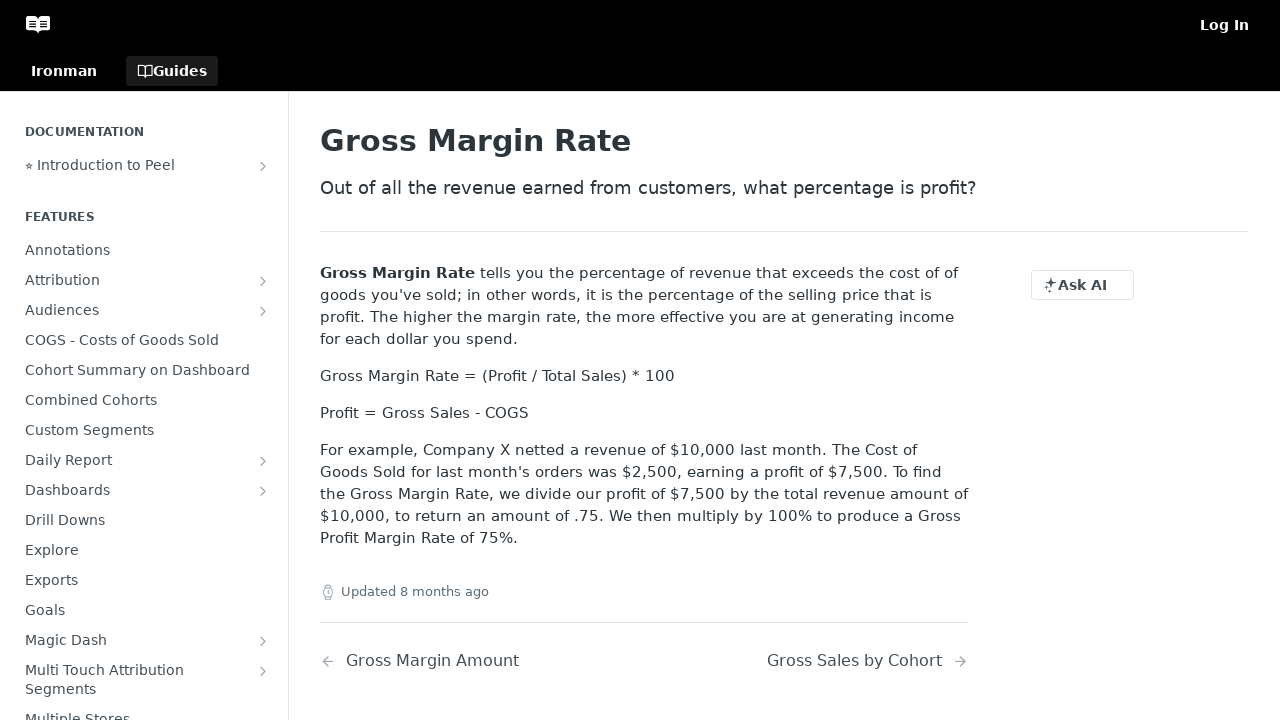

--- FILE ---
content_type: text/html; charset=utf-8
request_url: https://help.peelinsights.com/docs/gross-margin-rate
body_size: 32557
content:
<!DOCTYPE html><html lang="en" style="" data-color-mode="light" class=" useReactApp  "><head><meta charset="utf-8"><meta name="readme-deploy" content="5.590.0"><meta name="readme-subdomain" content="peel"><meta name="readme-repo" content="peel-ba79884633d2"><meta name="readme-version" content="2"><title>Gross Margin Rate</title><meta name="description" content="Out of all the revenue earned from customers, what percentage is profit?" data-rh="true"><meta property="og:title" content="Gross Margin Rate" data-rh="true"><meta property="og:description" content="Out of all the revenue earned from customers, what percentage is profit?" data-rh="true"><meta property="og:site_name" content="Peel"><meta name="twitter:title" content="Gross Margin Rate" data-rh="true"><meta name="twitter:description" content="Out of all the revenue earned from customers, what percentage is profit?" data-rh="true"><meta name="twitter:card" content="summary_large_image"><meta name="viewport" content="width=device-width, initial-scale=1.0"><meta property="og:image" content="https://cdn.readme.io/og-image/create?type=docs&amp;title=Gross%20Margin%20Rate&amp;projectTitle=Peel&amp;description=Out%20of%20all%20the%20revenue%20earned%20from%20customers%2C%20what%20percentage%20is%20profit%3F&amp;logoUrl=https%3A%2F%2Ffiles.readme.io%2F45785f4-brandmark-blue.svg&amp;color=%23000000&amp;variant=light" data-rh="true"><meta name="twitter:image" content="https://cdn.readme.io/og-image/create?type=docs&amp;title=Gross%20Margin%20Rate&amp;projectTitle=Peel&amp;description=Out%20of%20all%20the%20revenue%20earned%20from%20customers%2C%20what%20percentage%20is%20profit%3F&amp;logoUrl=https%3A%2F%2Ffiles.readme.io%2F45785f4-brandmark-blue.svg&amp;color=%23000000&amp;variant=light" data-rh="true"><meta property="og:image:width" content="1200"><meta property="og:image:height" content="630"><link id="favicon" rel="shortcut icon" href="https://files.readme.io/ff32549-small-App_Icon_Square_3.png" type="image/png"><link rel="canonical" href="https://help.peelinsights.com/docs/gross-margin-rate"><script src="https://cdn.readme.io/public/js/unauthorized-redirect.js?1769701181387"></script><script src="https://cdn.readme.io/public/js/cash-dom.min.js?1769701181387"></script><link data-chunk="Footer" rel="preload" as="style" href="https://cdn.readme.io/public/hub/web/Footer.7ca87f1efe735da787ba.css">
<link data-chunk="RMDX" rel="preload" as="style" href="https://cdn.readme.io/public/hub/web/RMDX.9331f322bb5b573f9d25.css">
<link data-chunk="RMDX" rel="preload" as="style" href="https://cdn.readme.io/public/hub/web/7752.3285ba3fb2d992038206.css">
<link data-chunk="Doc" rel="preload" as="style" href="https://cdn.readme.io/public/hub/web/Doc.99aa4350129973ca11a0.css">
<link data-chunk="Doc" rel="preload" as="style" href="https://cdn.readme.io/public/hub/web/5346.24ba6c3a67360a6d99aa.css">
<link data-chunk="SuperHubSearch" rel="preload" as="style" href="https://cdn.readme.io/public/hub/web/SuperHubSearch.0a07c236f7325e708425.css">
<link data-chunk="Header" rel="preload" as="style" href="https://cdn.readme.io/public/hub/web/Header.82413ef8974544a1864f.css">
<link data-chunk="Containers-EndUserContainer" rel="preload" as="style" href="https://cdn.readme.io/public/hub/web/Containers-EndUserContainer.3b855d9c94407527758f.css">
<link data-chunk="main" rel="preload" as="style" href="https://cdn.readme.io/public/hub/web/main.e535d1333e0ea1ac9c02.css">
<link data-chunk="main" rel="preload" as="style" href="https://cdn.readme.io/public/hub/web/ui-styles.8c62d2f8a6b576ec1aca.css">
<link data-chunk="main" rel="preload" as="script" href="https://cdn.readme.io/public/hub/web/main.52592d2fc9eb29c8e2b0.js">
<link data-chunk="routes-SuperHub" rel="preload" as="script" href="https://cdn.readme.io/public/hub/web/routes-SuperHub.352f6ae3496e6a32b329.js">
<link data-chunk="Containers-EndUserContainer" rel="preload" as="script" href="https://cdn.readme.io/public/hub/web/Containers-EndUserContainer.bd8e87167ddad537bf76.js">
<link data-chunk="Header" rel="preload" as="script" href="https://cdn.readme.io/public/hub/web/Header.06af58502a828bf9b23f.js">
<link data-chunk="SuperHubSearch" rel="preload" as="script" href="https://cdn.readme.io/public/hub/web/3766.649eaa2b700c2449e689.js">
<link data-chunk="SuperHubSearch" rel="preload" as="script" href="https://cdn.readme.io/public/hub/web/6123.a2ef3290db790599acca.js">
<link data-chunk="SuperHubSearch" rel="preload" as="script" href="https://cdn.readme.io/public/hub/web/6146.f99bcbc8d654cc36d7c8.js">
<link data-chunk="SuperHubSearch" rel="preload" as="script" href="https://cdn.readme.io/public/hub/web/8836.dbe2a8b6a6809625282d.js">
<link data-chunk="SuperHubSearch" rel="preload" as="script" href="https://cdn.readme.io/public/hub/web/SuperHubSearch.096cfc3639d6f9c74ec8.js">
<link data-chunk="routes-SuperHub-Routes" rel="preload" as="script" href="https://cdn.readme.io/public/hub/web/routes-SuperHub-Routes.bc9bea6baac181c4ec75.js">
<link data-chunk="Doc" rel="preload" as="script" href="https://cdn.readme.io/public/hub/web/6563.536d53a51a39205d3d9b.js">
<link data-chunk="Doc" rel="preload" as="script" href="https://cdn.readme.io/public/hub/web/6652.3900ee39f7cfe0a89511.js">
<link data-chunk="Doc" rel="preload" as="script" href="https://cdn.readme.io/public/hub/web/3781.e78b96a01630dde138be.js">
<link data-chunk="Doc" rel="preload" as="script" href="https://cdn.readme.io/public/hub/web/4581.98a46ad91ab550808446.js">
<link data-chunk="Doc" rel="preload" as="script" href="https://cdn.readme.io/public/hub/web/6349.f5fb17d5665e02ff626d.js">
<link data-chunk="Doc" rel="preload" as="script" href="https://cdn.readme.io/public/hub/web/5346.68c7edef167f51991aae.js">
<link data-chunk="Doc" rel="preload" as="script" href="https://cdn.readme.io/public/hub/web/4644.daf552d08b2238db683d.js">
<link data-chunk="Doc" rel="preload" as="script" href="https://cdn.readme.io/public/hub/web/6922.ce4a6896ba5641ccc688.js">
<link data-chunk="Doc" rel="preload" as="script" href="https://cdn.readme.io/public/hub/web/3401.488a750b8c4c56d45f56.js">
<link data-chunk="Doc" rel="preload" as="script" href="https://cdn.readme.io/public/hub/web/Doc.959d45beb93793c70b5d.js">
<link data-chunk="ConnectMetadata" rel="preload" as="script" href="https://cdn.readme.io/public/hub/web/ConnectMetadata.47a4904ddb7a63d98f7b.js">
<link data-chunk="RMDX" rel="preload" as="script" href="https://cdn.readme.io/public/hub/web/8424.7ca51ba764db137ea058.js">
<link data-chunk="RMDX" rel="preload" as="script" href="https://cdn.readme.io/public/hub/web/8956.3758e76c308f3296d797.js">
<link data-chunk="RMDX" rel="preload" as="script" href="https://cdn.readme.io/public/hub/web/8850.375069a2e833ef27cc95.js">
<link data-chunk="RMDX" rel="preload" as="script" href="https://cdn.readme.io/public/hub/web/6825.51c479bcb6c34d8905c6.js">
<link data-chunk="RMDX" rel="preload" as="script" href="https://cdn.readme.io/public/hub/web/7752.e52ce1d081d91e5774db.js">
<link data-chunk="RMDX" rel="preload" as="script" href="https://cdn.readme.io/public/hub/web/4986.fac87e41ab2b319a47b8.js">
<link data-chunk="RMDX" rel="preload" as="script" href="https://cdn.readme.io/public/hub/web/RMDX.00ef4af36b1951127c26.js">
<link data-chunk="Footer" rel="preload" as="script" href="https://cdn.readme.io/public/hub/web/Footer.dad73322159a06fdea08.js">
<link data-chunk="main" rel="stylesheet" href="https://cdn.readme.io/public/hub/web/ui-styles.8c62d2f8a6b576ec1aca.css">
<link data-chunk="main" rel="stylesheet" href="https://cdn.readme.io/public/hub/web/main.e535d1333e0ea1ac9c02.css">
<link data-chunk="Containers-EndUserContainer" rel="stylesheet" href="https://cdn.readme.io/public/hub/web/Containers-EndUserContainer.3b855d9c94407527758f.css">
<link data-chunk="Header" rel="stylesheet" href="https://cdn.readme.io/public/hub/web/Header.82413ef8974544a1864f.css">
<link data-chunk="SuperHubSearch" rel="stylesheet" href="https://cdn.readme.io/public/hub/web/SuperHubSearch.0a07c236f7325e708425.css">
<link data-chunk="Doc" rel="stylesheet" href="https://cdn.readme.io/public/hub/web/5346.24ba6c3a67360a6d99aa.css">
<link data-chunk="Doc" rel="stylesheet" href="https://cdn.readme.io/public/hub/web/Doc.99aa4350129973ca11a0.css">
<link data-chunk="RMDX" rel="stylesheet" href="https://cdn.readme.io/public/hub/web/7752.3285ba3fb2d992038206.css">
<link data-chunk="RMDX" rel="stylesheet" href="https://cdn.readme.io/public/hub/web/RMDX.9331f322bb5b573f9d25.css">
<link data-chunk="Footer" rel="stylesheet" href="https://cdn.readme.io/public/hub/web/Footer.7ca87f1efe735da787ba.css"><!-- CUSTOM CSS--><style title="rm-custom-css">:root{--project-color-primary:#000000;--project-color-inverse:#fff;--recipe-button-color:#3e9df5;--recipe-button-color-hover:#0a6ac3;--recipe-button-color-active:#085092;--recipe-button-color-focus:rgba(62, 157, 245, 0.25);--recipe-button-color-disabled:#ffffff}[id=enterprise] .ReadMeUI[is=AlgoliaSearch]{--project-color-primary:#000000;--project-color-inverse:#fff}a{color:var(--color-link-primary,#3e9df5)}a:hover{color:var(--color-link-primary-darken-5,#0a6ac3)}a.text-muted:hover{color:var(--color-link-primary,#3e9df5)}.btn.btn-primary{background-color:#3e9df5}.btn.btn-primary:hover{background-color:#0a6ac3}.theme-line #hub-landing-top h2{color:#3e9df5}#hub-landing-top .btn:hover{color:#3e9df5}.theme-line #hub-landing-top .btn:hover{color:#fff}.theme-solid header#hub-header #header-top{background-color:#000}.theme-solid.header-gradient header#hub-header #header-top{background:linear-gradient(to bottom,#000,#000)}.theme-solid.header-custom header#hub-header #header-top{background-image:url(undefined)}.theme-line header#hub-header #header-top{border-bottom-color:#000}.theme-line header#hub-header #header-top .btn{background-color:#000}header#hub-header #header-top #header-logo{width:40px;height:40px;margin-top:0;background-image:url(https://files.readme.io/97584af-brandmark-white.svg)}#hub-subheader-parent #hub-subheader .hub-subheader-breadcrumbs .dropdown-menu a:hover{background-color:#000}#subheader-links a.active{color:#000!important;box-shadow:inset 0 -2px 0 #000}#subheader-links a:hover{color:#000!important;box-shadow:inset 0 -2px 0 #000;opacity:.7}.discussion .submit-vote.submit-vote-parent.voted a.submit-vote-button{background-color:#3e9df5}section#hub-discuss .discussion a .discuss-body h4{color:#3e9df5}section#hub-discuss .discussion a:hover .discuss-body h4{color:#0a6ac3}#hub-subheader-parent #hub-subheader.sticky-header.sticky{border-bottom-color:#3e9df5}#hub-subheader-parent #hub-subheader.sticky-header.sticky .search-box{border-bottom-color:#3e9df5}#hub-search-results h3 em{color:#3e9df5}.main_background,.tag-item{background:#3e9df5!important}.main_background:hover{background:#0a6ac3!important}.main_color{color:#000!important}.border_bottom_main_color{border-bottom:2px solid #000}.main_color_hover:hover{color:#000!important}section#hub-discuss h1{color:#3e9df5}#hub-reference .hub-api .api-definition .api-try-it-out.active{border-color:#3e9df5;background-color:#3e9df5}#hub-reference .hub-api .api-definition .api-try-it-out.active:hover{background-color:#0a6ac3;border-color:#0a6ac3}#hub-reference .hub-api .api-definition .api-try-it-out:hover{border-color:#3e9df5;color:#3e9df5}#hub-reference .hub-reference .logs .logs-empty .logs-login-button,#hub-reference .hub-reference .logs .logs-login .logs-login-button{background-color:var(--project-color-primary,#3e9df5);border-color:var(--project-color-primary,#3e9df5)}#hub-reference .hub-reference .logs .logs-empty .logs-login-button:hover,#hub-reference .hub-reference .logs .logs-login .logs-login-button:hover{background-color:#0a6ac3;border-color:#0a6ac3}#hub-reference .hub-reference .logs .logs-empty>svg>path,#hub-reference .hub-reference .logs .logs-login>svg>path{fill:#3e9df5;fill:var(--project-color-primary,#3e9df5)}#hub-reference .hub-reference .logs:last-child .logs-empty,#hub-reference .hub-reference .logs:last-child .logs-login{margin-bottom:35px}#hub-reference .hub-reference .hub-reference-section .hub-reference-left header .hub-reference-edit:hover{color:#3e9df5}.main-color-accent{border-bottom:3px solid #000;padding-bottom:8px}</style><meta name="loadedProject" content="peel"><script>var storedColorMode = `light` === 'system' ? window.localStorage.getItem('color-scheme') : `light`
document.querySelector('[data-color-mode]').setAttribute('data-color-mode', storedColorMode)</script><script id="config" type="application/json" data-json="{&quot;algoliaIndex&quot;:&quot;readme_search_v2&quot;,&quot;amplitude&quot;:{&quot;apiKey&quot;:&quot;dc8065a65ef83d6ad23e37aaf014fc84&quot;,&quot;enabled&quot;:true},&quot;asset_url&quot;:&quot;https://cdn.readme.io&quot;,&quot;dashDomain&quot;:&quot;dash.readme.com&quot;,&quot;domain&quot;:&quot;readme.io&quot;,&quot;domainFull&quot;:&quot;https://dash.readme.com&quot;,&quot;encryptedLocalStorageKey&quot;:&quot;ekfls-2025-03-27&quot;,&quot;fullstory&quot;:{&quot;enabled&quot;:true,&quot;orgId&quot;:&quot;FSV9A&quot;},&quot;git&quot;:{&quot;sync&quot;:{&quot;bitbucket&quot;:{&quot;installationLink&quot;:&quot;https://developer.atlassian.com/console/install/310151e6-ca1a-4a44-9af6-1b523fea0561?signature=AYABeMn9vqFkrg%2F1DrJAQxSyVf4AAAADAAdhd3Mta21zAEthcm46YXdzOmttczp1cy13ZXN0LTI6NzA5NTg3ODM1MjQzOmtleS83MDVlZDY3MC1mNTdjLTQxYjUtOWY5Yi1lM2YyZGNjMTQ2ZTcAuAECAQB4IOp8r3eKNYw8z2v%2FEq3%2FfvrZguoGsXpNSaDveR%2FF%2Fo0BHUxIjSWx71zNK2RycuMYSgAAAH4wfAYJKoZIhvcNAQcGoG8wbQIBADBoBgkqhkiG9w0BBwEwHgYJYIZIAWUDBAEuMBEEDOJgARbqndU9YM%2FRdQIBEIA7unpCah%2BIu53NA72LkkCDhNHOv%2BgRD7agXAO3jXqw0%2FAcBOB0%2F5LmpzB5f6B1HpkmsAN2i2SbsFL30nkAB2F3cy1rbXMAS2Fybjphd3M6a21zOmV1LXdlc3QtMTo3MDk1ODc4MzUyNDM6a2V5LzQ2MzBjZTZiLTAwYzMtNGRlMi04NzdiLTYyN2UyMDYwZTVjYwC4AQICAHijmwVTMt6Oj3F%2B0%2B0cVrojrS8yZ9ktpdfDxqPMSIkvHAGT%[base64]%2BMHwGCSqGSIb3DQEHBqBvMG0CAQAwaAYJKoZIhvcNAQcBMB4GCWCGSAFlAwQBLjARBAzzWhThsIgJwrr%2FY2ECARCAOxoaW9pob21lweyAfrIm6Fw7gd8D%2B%2F8LHk4rl3jjULDM35%2FVPuqBrqKunYZSVCCGNGB3RqpQJr%2FasASiAgAAAAAMAAAQAAAAAAAAAAAAAAAAAEokowLKsF1tMABEq%2BKNyJP%2F%2F%2F%2F%2FAAAAAQAAAAAAAAAAAAAAAQAAADJLzRcp6MkqKR43PUjOiRxxbxXYhLc6vFXEutK3%2BQ71yuPq4dC8pAHruOVQpvVcUSe8dptV8c7wR8BTJjv%2F%2FNe8r0g%3D&amp;product=bitbucket&quot;}}},&quot;metrics&quot;:{&quot;billingCronEnabled&quot;:&quot;true&quot;,&quot;dashUrl&quot;:&quot;https://m.readme.io&quot;,&quot;defaultUrl&quot;:&quot;https://m.readme.io&quot;,&quot;exportMaxRetries&quot;:12,&quot;wsUrl&quot;:&quot;wss://m.readme.io&quot;},&quot;micro&quot;:{&quot;baseUrl&quot;:&quot;https://micro-beta.readme.com&quot;},&quot;proxyUrl&quot;:&quot;https://try.readme.io&quot;,&quot;readmeRecaptchaSiteKey&quot;:&quot;6LesVBYpAAAAAESOCHOyo2kF9SZXPVb54Nwf3i2x&quot;,&quot;releaseVersion&quot;:&quot;5.590.0&quot;,&quot;reservedWords&quot;:{&quot;tools&quot;:[&quot;execute-request&quot;,&quot;get-code-snippet&quot;,&quot;get-endpoint&quot;,&quot;get-request-body&quot;,&quot;get-response-schema&quot;,&quot;get-server-variables&quot;,&quot;list-endpoints&quot;,&quot;list-security-schemes&quot;,&quot;list-specs&quot;,&quot;search-specs&quot;,&quot;search&quot;,&quot;fetch&quot;]},&quot;sentry&quot;:{&quot;dsn&quot;:&quot;https://3bbe57a973254129bcb93e47dc0cc46f@o343074.ingest.sentry.io/2052166&quot;,&quot;enabled&quot;:true},&quot;shMigration&quot;:{&quot;promoVideo&quot;:&quot;&quot;,&quot;forceWaitlist&quot;:false,&quot;migrationPreview&quot;:false},&quot;sslBaseDomain&quot;:&quot;readmessl.com&quot;,&quot;sslGenerationService&quot;:&quot;ssl.readmessl.com&quot;,&quot;stripePk&quot;:&quot;pk_live_5103PML2qXbDukVh7GDAkQoR4NSuLqy8idd5xtdm9407XdPR6o3bo663C1ruEGhXJjpnb2YCpj8EU1UvQYanuCjtr00t1DRCf2a&quot;,&quot;superHub&quot;:{&quot;newProjectsEnabled&quot;:true},&quot;wootric&quot;:{&quot;accountToken&quot;:&quot;NPS-122b75a4&quot;,&quot;enabled&quot;:true}}"></script></head><body class="body-none theme-solid header-solid header-bg-size-auto header-bg-pos-tl header-overlay-triangles reference-layout-row lumosity-dark "><div id="ssr-top"></div><div id="ssr-main"><div class="App ThemeContext ThemeContext_dark ThemeContext_classic" style="--color-primary:#000000;--color-primary-inverse:#fff;--color-primary-alt:#000000;--color-primary-darken-10:#000000;--color-primary-darken-20:#000000;--color-primary-alpha-25:rgba(0, 0, 0, 0.25);--color-link-primary:#3e9df5;--color-link-primary-darken-5:#2691f4;--color-link-primary-darken-10:#0d84f2;--color-link-primary-darken-20:#0a6ac3;--color-link-primary-alpha-50:rgba(62, 157, 245, 0.5);--color-link-primary-alpha-25:rgba(62, 157, 245, 0.25);--color-link-background:rgba(62, 157, 245, 0.09);--color-link-text:#fff;--color-login-link:#018ef5;--color-login-link-text:#fff;--color-login-link-darken-10:#0171c2;--color-login-link-primary-alpha-50:rgba(1, 142, 245, 0.5)"><div class="SuperHub2RNxzk6HzHiJ"><div class="ContentWithOwlbotx4PaFDoA1KMz"><div class="ContentWithOwlbot-content2X1XexaN8Lf2"><header class="Header3zzata9F_ZPQ rm-Header_classic Header_collapsible3n0YXfOvb_Al rm-Header"><div class="rm-Header-top Header-topuTMpygDG4e1V Header-top_classic3g7Q6zoBy8zh"><div class="rm-Container rm-Container_flex"><div style="outline:none" tabindex="-1"><a href="#content" target="_self" class="Button Button_md rm-JumpTo Header-jumpTo3IWKQXmhSI5D Button_primary">Jump to Content</a></div><div class="rm-Header-left Header-leftADQdGVqx1wqU"><a class="rm-Logo Header-logo1Xy41PtkzbdG" href="/docs" target="_self"><img alt="Peel" class="rm-Logo-img Header-logo-img3YvV4lcGKkeb" src="https://files.readme.io/97584af-brandmark-white.svg"/></a></div><div class="rm-Header-left Header-leftADQdGVqx1wqU Header-left_mobile1RG-X93lx6PF"><div><button aria-label="Toggle navigation menu" class="icon-menu menu3d6DYNDa3tk5" type="button"></button><div class=""><div class="Flyout95xhYIIoTKtc undefined rm-Flyout" data-testid="flyout"><div class="MobileFlyout1hHJpUd-nYkd"><a aria-current="page" class="rm-MobileFlyout-item NavItem-item1gDDTqaXGhm1 NavItem-item_mobile1qG3gd-Mkck-  active" href="/docs" target="_self"><i class="icon-guides NavItem-badge1qOxpfTiALoz rm-Header-bottom-link-icon"></i><span class="NavItem-textSlZuuL489uiw">Guides</span></a><select class="Select Select_md NavItem-item1gDDTqaXGhm1 NavItem-item_select3UEfLN-oSjxp NavItem-item_mobile1qG3gd-Mkck-"><option data-url="/v1.0/docs" value="1.0">v1.0</option><option data-url="#" value="2" selected="">v2</option></select><hr class="MobileFlyout-divider10xf7R2X1MeW"/><a class="rm-MobileFlyout-item NavItem-item1gDDTqaXGhm1 NavItem-item_mobile1qG3gd-Mkck- NavItem_dropdown-muted1xJVuczwGc74" href="/login?redirect_uri=/docs/gross-margin-rate" target="_self" to="/login?redirect_uri=/docs/gross-margin-rate">Log In</a><a class="MobileFlyout-logo3Lq1eTlk1K76 Header-logo1Xy41PtkzbdG rm-Logo" href="/docs" target="_self"><img alt="Peel" class="Header-logo-img3YvV4lcGKkeb rm-Logo-img" src="https://files.readme.io/97584af-brandmark-white.svg"/></a></div></div></div></div><div class="Header-left-nav2xWPWMNHOGf_"><i aria-hidden="true" class="icon-guides Header-left-nav-icon10glJKFwewOv"></i>Guides</div></div><div class="rm-Header-right Header-right21PC2XTT6aMg"><span class="Header-right_desktop14ja01RUQ7HE"><a href="/login?redirect_uri=/docs/gross-margin-rate" target="_self" class="Button Button_md Header-link2tXYTgXq85zW NavItem2xSfFaVqfRjy NavItem_mdrYO3ChA2kYvP rm-Header-top-link rm-Header-top-link_login Button_primary_ghost Button_primary">Log In</a></span><div class="Header-searchtb6Foi0-D9Vx"><button aria-label="Search ⌘k" class="rm-SearchToggle" data-symbol="⌘"><div class="rm-SearchToggle-icon icon-search1"></div></button></div></div></div></div><div class="Header-bottom2eLKOFXMEmh5 Header-bottom_classic rm-Header-bottom"><div class="rm-Container rm-Container_flex"><nav aria-label="Primary navigation" class="Header-leftADQdGVqx1wqU Header-subnavnVH8URdkgvEl" role="navigation"><div class="rm-VersionDropdown Dropdown Dropdown_closed" data-testid="dropdown-container"><button aria-haspopup="dialog" class="Button Button_slate_text Button_md VersionDropdown1GXDUTxJ1T95 rm-Header-bottom-link Dropdown-toggle Button_primary" type="button"><span class="Truncate1OzxBYrNNfH3" style="--Truncate-max-width:150px">Ironman</span><span class="IconWrapper Icon-wrapper2z2wVIeGsiUy"><span class="Icon3_D2ysxFZ_ll Icon-empty6PuNZVw0joPv" style="--icon-color:inherit;--icon-size:inherit;--icon-stroke-width:2px"></span></span></button></div><a aria-current="page" class="Button Button_md rm-Header-link rm-Header-bottom-link Button_slate_text Header-bottom-link_mobile  active" href="/docs" target="_self"><i class="icon-guides rm-Header-bottom-link-icon"></i><span>Guides</span></a><div class="Header-subnav-tabyNLkcOA6xAra" style="transform:translateX(0px);width:0"></div></nav><button align="center" justify="between" style="--flex-gap:var(--xs)" class="Button Button_sm Flex Flex_row MobileSubnav1DsTfasXloM2 Button_contrast Button_contrast_outline" type="button"><span class="Button-label">Gross Margin Rate</span><span class="IconWrapper Icon-wrapper2z2wVIeGsiUy"><span class="Icon3_D2ysxFZ_ll Icon-empty6PuNZVw0joPv" style="--icon-color:inherit;--icon-size:inherit;--icon-stroke-width:2px"></span></span></button></div></div><div class="hub-search-results--reactApp " id="hub-search-results"><div class="hub-container"><div class="modal-backdrop rm-SearchModal" role="button" tabindex="0"><div aria-label="Search Dialog" class="SuperHubSearchI_obvfvvQi4g" id="AppSearch" role="tabpanel" tabindex="0"><div data-focus-guard="true" tabindex="-1" style="width:1px;height:0px;padding:0;overflow:hidden;position:fixed;top:1px;left:1px"></div><div data-focus-lock-disabled="disabled" class="SuperHubSearch-container2BhYey2XE-Ij"><div class="SuperHubSearch-col1km8vLFgOaYj"><div class="SearchBoxnZBxftziZGcz"><input aria-label="Search" autoCapitalize="off" autoComplete="off" autoCorrect="off" spellcheck="false" tabindex="0" aria-required="false" class="Input Input_md SearchBox-inputR4jffU8l10iF" type="search" value=""/></div><div class="SearchTabs3rNhUK3HjrRJ"><div class="Tabs Tabs-list" role="tablist"><div aria-label="All" aria-selected="true" class="SearchTabs-tab1TrpmhQv840T Tabs-listItem Tabs-listItem_active" role="tab" tabindex="1"><span class="SearchTabs-tab1TrpmhQv840T"><span class="IconWrapper Icon-wrapper2z2wVIeGsiUy"><span class="Icon3_D2ysxFZ_ll Icon-empty6PuNZVw0joPv icon" style="--icon-color:inherit;--icon-size:inherit;--icon-stroke-width:2px"></span></span>All</span></div><div aria-label="Pages" aria-selected="false" class="SearchTabs-tab1TrpmhQv840T Tabs-listItem" role="tab" tabindex="1"><span class="SearchTabs-tab1TrpmhQv840T"><span class="IconWrapper Icon-wrapper2z2wVIeGsiUy"><span class="Icon3_D2ysxFZ_ll Icon-empty6PuNZVw0joPv icon" style="--icon-color:inherit;--icon-size:inherit;--icon-stroke-width:2px"></span></span>Pages</span></div></div></div><div class="rm-SearchModal-empty SearchResults35_kFOb1zvxX SearchResults_emptyiWzyXErtNcQJ"><span class="IconWrapper Icon-wrapper2z2wVIeGsiUy"><span class="Icon3_D2ysxFZ_ll Icon-empty6PuNZVw0joPv rm-SearchModal-empty-icon icon icon-search" style="--icon-color:inherit;--icon-size:var(--icon-md);--icon-stroke-width:2px"></span></span><h6 class="Title Title6 rm-SearchModal-empty-text">Start typing to search…</h6></div></div></div><div data-focus-guard="true" tabindex="-1" style="width:1px;height:0px;padding:0;overflow:hidden;position:fixed;top:1px;left:1px"></div></div></div></div></div></header><main class="SuperHubDoc3Z-1XSVTg-Q1 rm-Guides" id="content"><div class="SuperHubDoc-container2RY1FPE4Ewze rm-Container rm-Container_flex"><nav aria-label="Secondary navigation" class="rm-Sidebar hub-sidebar reference-redesign Nav3C5f8FcjkaHj rm-Sidebar_guides" id="hub-sidebar" role="navigation"><div class="Sidebar1t2G1ZJq-vU1 rm-Sidebar hub-sidebar-content"><section class="Sidebar-listWrapper6Q9_yUrG906C rm-Sidebar-section"><h2 class="Sidebar-headingTRQyOa2pk0gh rm-Sidebar-heading">Documentation</h2><ul class="Sidebar-list_sidebarLayout3RaX72iQNOEI Sidebar-list3cZWQLaBf9k8 rm-Sidebar-list"><li class="Sidebar-item23D-2Kd61_k3"><a class="Sidebar-link2Dsha-r-GKh2 Sidebar-link_parent text-wrap rm-Sidebar-link" target="_self" href="/docs/getting-started"><span class="Sidebar-link-textLuTE1ySm4Kqn"><span class="Sidebar-link-text_label1gCT_uPnx7Gu">⭐ Introduction to Peel</span></span><button aria-expanded="false" aria-label="Show subpages for ⭐ Introduction to Peel" class="Sidebar-link-buttonWrapper3hnFHNku8_BJ" type="button"><i aria-hidden="true" class="Sidebar-link-iconnjiqEiZlPn0W Sidebar-link-expandIcon2yVH6SarI6NW icon-chevron-rightward"></i></button></a><ul class="subpages Sidebar-list3cZWQLaBf9k8 rm-Sidebar-list"><li class="Sidebar-item23D-2Kd61_k3"><a class="Sidebar-link2Dsha-r-GKh2 childless subpage text-wrap rm-Sidebar-link" target="_self" href="/docs/initial-setup"><span class="Sidebar-link-textLuTE1ySm4Kqn"><span class="Sidebar-link-text_label1gCT_uPnx7Gu">Initial Setup</span></span></a></li><li class="Sidebar-item23D-2Kd61_k3"><a class="Sidebar-link2Dsha-r-GKh2 childless subpage text-wrap rm-Sidebar-link" target="_self" href="/docs/support-1"><span class="Sidebar-link-textLuTE1ySm4Kqn"><span class="Sidebar-link-text_label1gCT_uPnx7Gu">Support Center</span></span></a></li></ul></li></ul></section><section class="Sidebar-listWrapper6Q9_yUrG906C rm-Sidebar-section"><h2 class="Sidebar-headingTRQyOa2pk0gh rm-Sidebar-heading">Features</h2><ul class="Sidebar-list_sidebarLayout3RaX72iQNOEI Sidebar-list3cZWQLaBf9k8 rm-Sidebar-list"><li class="Sidebar-item23D-2Kd61_k3"><a class="Sidebar-link2Dsha-r-GKh2 childless text-wrap rm-Sidebar-link" target="_self" href="/docs/annotations"><span class="Sidebar-link-textLuTE1ySm4Kqn"><span class="Sidebar-link-text_label1gCT_uPnx7Gu">Annotations</span></span></a></li><li class="Sidebar-item23D-2Kd61_k3"><a class="Sidebar-link2Dsha-r-GKh2 Sidebar-link_parent text-wrap rm-Sidebar-link" target="_self" href="/docs/attribution"><span class="Sidebar-link-textLuTE1ySm4Kqn"><span class="Sidebar-link-text_label1gCT_uPnx7Gu">Attribution</span></span><button aria-expanded="false" aria-label="Show subpages for Attribution" class="Sidebar-link-buttonWrapper3hnFHNku8_BJ" type="button"><i aria-hidden="true" class="Sidebar-link-iconnjiqEiZlPn0W Sidebar-link-expandIcon2yVH6SarI6NW icon-chevron-rightward"></i></button></a><ul class="subpages Sidebar-list3cZWQLaBf9k8 rm-Sidebar-list"><li class="Sidebar-item23D-2Kd61_k3"><a class="Sidebar-link2Dsha-r-GKh2 childless subpage text-wrap rm-Sidebar-link" target="_self" href="/docs/orders-by-channel"><span class="Sidebar-link-textLuTE1ySm4Kqn"><span class="Sidebar-link-text_label1gCT_uPnx7Gu">Orders by Channel</span></span></a></li><li class="Sidebar-item23D-2Kd61_k3"><a class="Sidebar-link2Dsha-r-GKh2 childless subpage text-wrap rm-Sidebar-link" target="_self" href="/docs/payback-period"><span class="Sidebar-link-textLuTE1ySm4Kqn"><span class="Sidebar-link-text_label1gCT_uPnx7Gu">Payback Period</span></span></a></li><li class="Sidebar-item23D-2Kd61_k3"><a class="Sidebar-link2Dsha-r-GKh2 childless subpage text-wrap rm-Sidebar-link" target="_self" href="/docs/revenue-by-channel"><span class="Sidebar-link-textLuTE1ySm4Kqn"><span class="Sidebar-link-text_label1gCT_uPnx7Gu">Revenue by Channel</span></span></a></li><li class="Sidebar-item23D-2Kd61_k3"><a class="Sidebar-link2Dsha-r-GKh2 childless subpage text-wrap rm-Sidebar-link" target="_self" href="/docs/revenue-by-channel-new"><span class="Sidebar-link-textLuTE1ySm4Kqn"><span class="Sidebar-link-text_label1gCT_uPnx7Gu">New Revenue by Channel</span></span></a></li><li class="Sidebar-item23D-2Kd61_k3"><a class="Sidebar-link2Dsha-r-GKh2 childless subpage text-wrap rm-Sidebar-link" target="_self" href="/docs/revenue-by-channel-returning"><span class="Sidebar-link-textLuTE1ySm4Kqn"><span class="Sidebar-link-text_label1gCT_uPnx7Gu">Returning Revenue by Channel</span></span></a></li></ul></li><li class="Sidebar-item23D-2Kd61_k3"><a class="Sidebar-link2Dsha-r-GKh2 Sidebar-link_parent text-wrap rm-Sidebar-link" target="_self" href="/docs/audiences"><span class="Sidebar-link-textLuTE1ySm4Kqn"><span class="Sidebar-link-text_label1gCT_uPnx7Gu">Audiences</span></span><button aria-expanded="false" aria-label="Show subpages for Audiences" class="Sidebar-link-buttonWrapper3hnFHNku8_BJ" type="button"><i aria-hidden="true" class="Sidebar-link-iconnjiqEiZlPn0W Sidebar-link-expandIcon2yVH6SarI6NW icon-chevron-rightward"></i></button></a><ul class="subpages Sidebar-list3cZWQLaBf9k8 rm-Sidebar-list"><li class="Sidebar-item23D-2Kd61_k3"><a class="Sidebar-link2Dsha-r-GKh2 childless subpage text-wrap rm-Sidebar-link" target="_self" href="/docs/interpreting-the-graphs-on-the-audience-page"><span class="Sidebar-link-textLuTE1ySm4Kqn"><span class="Sidebar-link-text_label1gCT_uPnx7Gu">Audiences Overview &amp; Page Breakdown</span></span></a></li><li class="Sidebar-item23D-2Kd61_k3"><a class="Sidebar-link2Dsha-r-GKh2 childless subpage text-wrap rm-Sidebar-link" target="_self" href="/docs/audience-overlap"><span class="Sidebar-link-textLuTE1ySm4Kqn"><span class="Sidebar-link-text_label1gCT_uPnx7Gu">Audience Overlap</span></span></a></li><li class="Sidebar-item23D-2Kd61_k3"><a class="Sidebar-link2Dsha-r-GKh2 childless subpage text-wrap rm-Sidebar-link" target="_self" href="/docs/audience-filters"><span class="Sidebar-link-textLuTE1ySm4Kqn"><span class="Sidebar-link-text_label1gCT_uPnx7Gu">Audience Filters</span></span></a></li><li class="Sidebar-item23D-2Kd61_k3"><a class="Sidebar-link2Dsha-r-GKh2 childless subpage text-wrap rm-Sidebar-link" target="_self" href="/docs/audience-traits"><span class="Sidebar-link-textLuTE1ySm4Kqn"><span class="Sidebar-link-text_label1gCT_uPnx7Gu">Audience Traits</span></span></a></li><li class="Sidebar-item23D-2Kd61_k3"><a class="Sidebar-link2Dsha-r-GKh2 childless subpage text-wrap rm-Sidebar-link" target="_self" href="/docs/peel-audiences-page-details"><span class="Sidebar-link-textLuTE1ySm4Kqn"><span class="Sidebar-link-text_label1gCT_uPnx7Gu">Downloading Audience Data</span></span></a></li><li class="Sidebar-item23D-2Kd61_k3"><a class="Sidebar-link2Dsha-r-GKh2 childless subpage text-wrap rm-Sidebar-link" target="_self" href="/docs/how-to-send-an-audience-to-klaviyo-1"><span class="Sidebar-link-textLuTE1ySm4Kqn"><span class="Sidebar-link-text_label1gCT_uPnx7Gu">How to Send an Audience to Klaviyo</span></span></a></li><li class="Sidebar-item23D-2Kd61_k3"><a class="Sidebar-link2Dsha-r-GKh2 childless subpage text-wrap rm-Sidebar-link" target="_self" href="/docs/how-to-send-an-audience-to-attentive"><span class="Sidebar-link-textLuTE1ySm4Kqn"><span class="Sidebar-link-text_label1gCT_uPnx7Gu">How to Send an Audience to Attentive</span></span></a></li><li class="Sidebar-item23D-2Kd61_k3"><a class="Sidebar-link2Dsha-r-GKh2 childless subpage text-wrap rm-Sidebar-link" target="_self" href="/docs/how-to-send-an-audience-to-facebook"><span class="Sidebar-link-textLuTE1ySm4Kqn"><span class="Sidebar-link-text_label1gCT_uPnx7Gu">How to Send an Audience to Facebook</span></span></a></li><li class="Sidebar-item23D-2Kd61_k3"><a class="Sidebar-link2Dsha-r-GKh2 childless subpage text-wrap rm-Sidebar-link" target="_self" href="/docs/peel-audiences-page-details-2"><span class="Sidebar-link-textLuTE1ySm4Kqn"><span class="Sidebar-link-text_label1gCT_uPnx7Gu">How do I read an Audience dashboard?</span></span></a></li></ul></li><li class="Sidebar-item23D-2Kd61_k3"><a class="Sidebar-link2Dsha-r-GKh2 childless text-wrap rm-Sidebar-link" target="_self" href="/docs/cogs-costs-of-goods-sold"><span class="Sidebar-link-textLuTE1ySm4Kqn"><span class="Sidebar-link-text_label1gCT_uPnx7Gu">COGS - Costs of Goods Sold</span></span></a></li><li class="Sidebar-item23D-2Kd61_k3"><a class="Sidebar-link2Dsha-r-GKh2 childless text-wrap rm-Sidebar-link" target="_self" href="/docs/cohort-summary-on-dashboard"><span class="Sidebar-link-textLuTE1ySm4Kqn"><span class="Sidebar-link-text_label1gCT_uPnx7Gu">Cohort Summary on Dashboard</span></span></a></li><li class="Sidebar-item23D-2Kd61_k3"><a class="Sidebar-link2Dsha-r-GKh2 childless text-wrap rm-Sidebar-link" target="_self" href="/docs/combined-cohorts"><span class="Sidebar-link-textLuTE1ySm4Kqn"><span class="Sidebar-link-text_label1gCT_uPnx7Gu">Combined Cohorts</span></span></a></li><li class="Sidebar-item23D-2Kd61_k3"><a class="Sidebar-link2Dsha-r-GKh2 childless text-wrap rm-Sidebar-link" target="_self" href="/docs/custom-segments"><span class="Sidebar-link-textLuTE1ySm4Kqn"><span class="Sidebar-link-text_label1gCT_uPnx7Gu">Custom Segments</span></span></a></li><li class="Sidebar-item23D-2Kd61_k3"><a class="Sidebar-link2Dsha-r-GKh2 Sidebar-link_parent text-wrap rm-Sidebar-link" target="_self" href="/docs/daily-report"><span class="Sidebar-link-textLuTE1ySm4Kqn"><span class="Sidebar-link-text_label1gCT_uPnx7Gu">Daily Report</span></span><button aria-expanded="false" aria-label="Show subpages for Daily Report" class="Sidebar-link-buttonWrapper3hnFHNku8_BJ" type="button"><i aria-hidden="true" class="Sidebar-link-iconnjiqEiZlPn0W Sidebar-link-expandIcon2yVH6SarI6NW icon-chevron-rightward"></i></button></a><ul class="subpages Sidebar-list3cZWQLaBf9k8 rm-Sidebar-list"><li class="Sidebar-item23D-2Kd61_k3"><a class="Sidebar-link2Dsha-r-GKh2 childless subpage text-wrap rm-Sidebar-link" target="_self" href="/docs/can-you-customize-the-daily-reports"><span class="Sidebar-link-textLuTE1ySm4Kqn"><span class="Sidebar-link-text_label1gCT_uPnx7Gu">Customize the Daily Reports</span></span></a></li></ul></li><li class="Sidebar-item23D-2Kd61_k3"><a class="Sidebar-link2Dsha-r-GKh2 Sidebar-link_parent text-wrap rm-Sidebar-link" target="_self" href="/docs/dashboards"><span class="Sidebar-link-textLuTE1ySm4Kqn"><span class="Sidebar-link-text_label1gCT_uPnx7Gu">Dashboards</span></span><button aria-expanded="false" aria-label="Show subpages for Dashboards" class="Sidebar-link-buttonWrapper3hnFHNku8_BJ" type="button"><i aria-hidden="true" class="Sidebar-link-iconnjiqEiZlPn0W Sidebar-link-expandIcon2yVH6SarI6NW icon-chevron-rightward"></i></button></a><ul class="subpages Sidebar-list3cZWQLaBf9k8 rm-Sidebar-list"><li class="Sidebar-item23D-2Kd61_k3"><a class="Sidebar-link2Dsha-r-GKh2 childless subpage text-wrap rm-Sidebar-link" target="_self" href="/docs/read-only-dashboards"><span class="Sidebar-link-textLuTE1ySm4Kqn"><span class="Sidebar-link-text_label1gCT_uPnx7Gu">Read Only Dashboards</span></span></a></li><li class="Sidebar-item23D-2Kd61_k3"><a class="Sidebar-link2Dsha-r-GKh2 childless subpage text-wrap rm-Sidebar-link" target="_self" href="/docs/scheduling-dashboards-in-email-and-slack"><span class="Sidebar-link-textLuTE1ySm4Kqn"><span class="Sidebar-link-text_label1gCT_uPnx7Gu">Scheduling Dashboards via Email and Slack</span></span></a></li><li class="Sidebar-item23D-2Kd61_k3"><a class="Sidebar-link2Dsha-r-GKh2 childless subpage text-wrap rm-Sidebar-link" target="_self" href="/docs/the-multi-line-widget"><span class="Sidebar-link-textLuTE1ySm4Kqn"><span class="Sidebar-link-text_label1gCT_uPnx7Gu">The Multi-Metric Widget</span></span></a></li></ul></li><li class="Sidebar-item23D-2Kd61_k3"><a class="Sidebar-link2Dsha-r-GKh2 childless text-wrap rm-Sidebar-link" target="_self" href="/docs/drill-downs"><span class="Sidebar-link-textLuTE1ySm4Kqn"><span class="Sidebar-link-text_label1gCT_uPnx7Gu">Drill Downs</span></span></a></li><li class="Sidebar-item23D-2Kd61_k3"><a class="Sidebar-link2Dsha-r-GKh2 childless text-wrap rm-Sidebar-link" target="_self" href="/docs/explore"><span class="Sidebar-link-textLuTE1ySm4Kqn"><span class="Sidebar-link-text_label1gCT_uPnx7Gu">Explore</span></span></a></li><li class="Sidebar-item23D-2Kd61_k3"><a class="Sidebar-link2Dsha-r-GKh2 childless text-wrap rm-Sidebar-link" target="_self" href="/docs/spreadsheet-data-syncs"><span class="Sidebar-link-textLuTE1ySm4Kqn"><span class="Sidebar-link-text_label1gCT_uPnx7Gu">Exports</span></span></a></li><li class="Sidebar-item23D-2Kd61_k3"><a class="Sidebar-link2Dsha-r-GKh2 childless text-wrap rm-Sidebar-link" target="_self" href="/docs/goals"><span class="Sidebar-link-textLuTE1ySm4Kqn"><span class="Sidebar-link-text_label1gCT_uPnx7Gu">Goals</span></span></a></li><li class="Sidebar-item23D-2Kd61_k3"><a class="Sidebar-link2Dsha-r-GKh2 Sidebar-link_parent text-wrap rm-Sidebar-link" target="_self" href="/docs/magic-dashboards"><span class="Sidebar-link-textLuTE1ySm4Kqn"><span class="Sidebar-link-text_label1gCT_uPnx7Gu">Magic Dash</span></span><button aria-expanded="false" aria-label="Show subpages for Magic Dash" class="Sidebar-link-buttonWrapper3hnFHNku8_BJ" type="button"><i aria-hidden="true" class="Sidebar-link-iconnjiqEiZlPn0W Sidebar-link-expandIcon2yVH6SarI6NW icon-chevron-rightward"></i></button></a><ul class="subpages Sidebar-list3cZWQLaBf9k8 rm-Sidebar-list"><li class="Sidebar-item23D-2Kd61_k3"><a class="Sidebar-link2Dsha-r-GKh2 childless subpage text-wrap rm-Sidebar-link" target="_self" href="/docs/what-can-you-ask-the-magic-dash"><span class="Sidebar-link-textLuTE1ySm4Kqn"><span class="Sidebar-link-text_label1gCT_uPnx7Gu">Questions to ask the Magic Dash</span></span></a></li><li class="Sidebar-item23D-2Kd61_k3"><a class="Sidebar-link2Dsha-r-GKh2 childless subpage text-wrap rm-Sidebar-link" target="_self" href="/docs/magic-dash-faqs"><span class="Sidebar-link-textLuTE1ySm4Kqn"><span class="Sidebar-link-text_label1gCT_uPnx7Gu">Magic Dash FAQs</span></span></a></li></ul></li><li class="Sidebar-item23D-2Kd61_k3"><a class="Sidebar-link2Dsha-r-GKh2 Sidebar-link_parent text-wrap rm-Sidebar-link" target="_self" href="/docs/multi-touch-attribution-segments"><span class="Sidebar-link-textLuTE1ySm4Kqn"><span class="Sidebar-link-text_label1gCT_uPnx7Gu">Multi Touch Attribution Segments</span></span><button aria-expanded="false" aria-label="Show subpages for Multi Touch Attribution Segments" class="Sidebar-link-buttonWrapper3hnFHNku8_BJ" type="button"><i aria-hidden="true" class="Sidebar-link-iconnjiqEiZlPn0W Sidebar-link-expandIcon2yVH6SarI6NW icon-chevron-rightward"></i></button></a><ul class="subpages Sidebar-list3cZWQLaBf9k8 rm-Sidebar-list"><li class="Sidebar-item23D-2Kd61_k3"><a class="Sidebar-link2Dsha-r-GKh2 childless subpage text-wrap rm-Sidebar-link" target="_self" href="/docs/what-is-multi-touch-attribution"><span class="Sidebar-link-textLuTE1ySm4Kqn"><span class="Sidebar-link-text_label1gCT_uPnx7Gu">What is Multi-Touch Attribution?</span></span></a></li><li class="Sidebar-item23D-2Kd61_k3"><a class="Sidebar-link2Dsha-r-GKh2 childless subpage text-wrap rm-Sidebar-link" target="_self" href="/docs/definitions-2"><span class="Sidebar-link-textLuTE1ySm4Kqn"><span class="Sidebar-link-text_label1gCT_uPnx7Gu">Definitions</span></span></a></li><li class="Sidebar-item23D-2Kd61_k3"><a class="Sidebar-link2Dsha-r-GKh2 Sidebar-link_deprecated2xLRLrwYS-C8 childless subpage text-wrap rm-Sidebar-link" target="_self" href="/docs/examples"><span class="Sidebar-link-textLuTE1ySm4Kqn"><span class="Sidebar-link-text_label1gCT_uPnx7Gu">Examples</span><button aria-label="Deprecated Doc" class="Sidebar-link-deprecated3sPW_eEHvANR" type="button"><span class="IconWrapper Icon-wrapper2z2wVIeGsiUy Sidebar-link_deprecated-icon1TLWr7KfHfCp"><span class="Icon3_D2ysxFZ_ll Icon-empty6PuNZVw0joPv" style="--icon-color:var(--color-text-minimum);--icon-size:var(--icon-md);--icon-stroke-width:2px"></span></span></button></span></a></li></ul></li><li class="Sidebar-item23D-2Kd61_k3"><a class="Sidebar-link2Dsha-r-GKh2 childless text-wrap rm-Sidebar-link" target="_self" href="/docs/multiple-store"><span class="Sidebar-link-textLuTE1ySm4Kqn"><span class="Sidebar-link-text_label1gCT_uPnx7Gu">Multiple Stores</span></span></a></li><li class="Sidebar-item23D-2Kd61_k3"><a class="Sidebar-link2Dsha-r-GKh2 Sidebar-link_parent text-wrap rm-Sidebar-link" target="_self" href="/docs/segmentation-options"><span class="Sidebar-link-textLuTE1ySm4Kqn"><span class="Sidebar-link-text_label1gCT_uPnx7Gu">Peel Segments</span></span><button aria-expanded="false" aria-label="Show subpages for Peel Segments" class="Sidebar-link-buttonWrapper3hnFHNku8_BJ" type="button"><i aria-hidden="true" class="Sidebar-link-iconnjiqEiZlPn0W Sidebar-link-expandIcon2yVH6SarI6NW icon-chevron-rightward"></i></button></a><ul class="subpages Sidebar-list3cZWQLaBf9k8 rm-Sidebar-list"><li class="Sidebar-item23D-2Kd61_k3"><a class="Sidebar-link2Dsha-r-GKh2 childless subpage text-wrap rm-Sidebar-link" target="_self" href="/docs/segmentation"><span class="Sidebar-link-textLuTE1ySm4Kqn"><span class="Sidebar-link-text_label1gCT_uPnx7Gu">Segments</span></span></a></li><li class="Sidebar-item23D-2Kd61_k3"><a class="Sidebar-link2Dsha-r-GKh2 childless subpage text-wrap rm-Sidebar-link" target="_self" href="/docs/meta-fields"><span class="Sidebar-link-textLuTE1ySm4Kqn"><span class="Sidebar-link-text_label1gCT_uPnx7Gu">Metafields</span></span></a></li><li class="Sidebar-item23D-2Kd61_k3"><a class="Sidebar-link2Dsha-r-GKh2 childless subpage text-wrap rm-Sidebar-link" target="_self" href="/docs/single-cohort-view-1"><span class="Sidebar-link-textLuTE1ySm4Kqn"><span class="Sidebar-link-text_label1gCT_uPnx7Gu">Single Cohort View</span></span></a></li><li class="Sidebar-item23D-2Kd61_k3"><a class="Sidebar-link2Dsha-r-GKh2 childless subpage text-wrap rm-Sidebar-link" target="_self" href="/docs/product-options-segmentation"><span class="Sidebar-link-textLuTE1ySm4Kqn"><span class="Sidebar-link-text_label1gCT_uPnx7Gu">Product Options</span></span></a></li></ul></li><li class="Sidebar-item23D-2Kd61_k3"><a class="Sidebar-link2Dsha-r-GKh2 childless text-wrap rm-Sidebar-link" target="_self" href="/docs/peel-slices"><span class="Sidebar-link-textLuTE1ySm4Kqn"><span class="Sidebar-link-text_label1gCT_uPnx7Gu">Peel Slices</span></span></a></li><li class="Sidebar-item23D-2Kd61_k3"><a class="Sidebar-link2Dsha-r-GKh2 childless text-wrap rm-Sidebar-link" target="_self" href="/docs/rfm-analysis"><span class="Sidebar-link-textLuTE1ySm4Kqn"><span class="Sidebar-link-text_label1gCT_uPnx7Gu">RFM Analysis &amp; Home Page</span></span></a></li><li class="Sidebar-item23D-2Kd61_k3"><a class="Sidebar-link2Dsha-r-GKh2 childless text-wrap rm-Sidebar-link" target="_self" href="/docs/template-library"><span class="Sidebar-link-textLuTE1ySm4Kqn"><span class="Sidebar-link-text_label1gCT_uPnx7Gu">Template Library</span></span></a></li><li class="Sidebar-item23D-2Kd61_k3"><a class="Sidebar-link2Dsha-r-GKh2 childless text-wrap rm-Sidebar-link" target="_self" href="/docs/time-comparison"><span class="Sidebar-link-textLuTE1ySm4Kqn"><span class="Sidebar-link-text_label1gCT_uPnx7Gu">Time Comparison</span></span></a></li><li class="Sidebar-item23D-2Kd61_k3"><a class="Sidebar-link2Dsha-r-GKh2 childless text-wrap rm-Sidebar-link" target="_self" href="/docs/weekly-quarterly-cohorts"><span class="Sidebar-link-textLuTE1ySm4Kqn"><span class="Sidebar-link-text_label1gCT_uPnx7Gu">Weekly &amp; Quarterly Cohorts</span></span></a></li><li class="Sidebar-item23D-2Kd61_k3"><a class="Sidebar-link2Dsha-r-GKh2 childless text-wrap rm-Sidebar-link" target="_self" href="/docs/customer-product-order-tags"><span class="Sidebar-link-textLuTE1ySm4Kqn"><span class="Sidebar-link-text_label1gCT_uPnx7Gu">Customer, Product &amp; Order Tags</span></span></a></li></ul></section><section class="Sidebar-listWrapper6Q9_yUrG906C rm-Sidebar-section"><h2 class="Sidebar-headingTRQyOa2pk0gh rm-Sidebar-heading">Metrics (Detailed)</h2><ul class="Sidebar-list_sidebarLayout3RaX72iQNOEI Sidebar-list3cZWQLaBf9k8 rm-Sidebar-list"><li class="Sidebar-item23D-2Kd61_k3"><a class="Sidebar-link2Dsha-r-GKh2 childless text-wrap rm-Sidebar-link" target="_self" href="/docs/cohort-metrics"><span class="Sidebar-link-textLuTE1ySm4Kqn"><span class="Sidebar-link-text_label1gCT_uPnx7Gu">Cohort Analysis</span></span></a></li><li class="Sidebar-item23D-2Kd61_k3"><a class="Sidebar-link2Dsha-r-GKh2 childless text-wrap rm-Sidebar-link" target="_self" href="/docs/cohort-analysis"><span class="Sidebar-link-textLuTE1ySm4Kqn"><span class="Sidebar-link-text_label1gCT_uPnx7Gu">Cohort Analysis Metrics</span></span></a></li><li class="Sidebar-item23D-2Kd61_k3"><a class="Sidebar-link2Dsha-r-GKh2 Sidebar-link_parent text-wrap rm-Sidebar-link" target="_self" href="/docs/cohorts-retention-definitions-1"><span class="Sidebar-link-textLuTE1ySm4Kqn"><span class="Sidebar-link-text_label1gCT_uPnx7Gu">Cohorts Retention</span></span><button aria-expanded="false" aria-label="Show subpages for Cohorts Retention" class="Sidebar-link-buttonWrapper3hnFHNku8_BJ" type="button"><i aria-hidden="true" class="Sidebar-link-iconnjiqEiZlPn0W Sidebar-link-expandIcon2yVH6SarI6NW icon-chevron-rightward"></i></button></a><ul class="subpages Sidebar-list3cZWQLaBf9k8 rm-Sidebar-list"><li class="Sidebar-item23D-2Kd61_k3"><a class="Sidebar-link2Dsha-r-GKh2 childless subpage text-wrap rm-Sidebar-link" target="_self" href="/docs/cohort-customers-per-count-of-days-with-order"><span class="Sidebar-link-textLuTE1ySm4Kqn"><span class="Sidebar-link-text_label1gCT_uPnx7Gu">Customers per Count of Days with Order</span></span></a></li><li class="Sidebar-item23D-2Kd61_k3"><a class="Sidebar-link2Dsha-r-GKh2 childless subpage text-wrap rm-Sidebar-link" target="_self" href="/docs/returning-customers-by-cohort"><span class="Sidebar-link-textLuTE1ySm4Kqn"><span class="Sidebar-link-text_label1gCT_uPnx7Gu">Customers Returning Rate</span></span></a></li><li class="Sidebar-item23D-2Kd61_k3"><a class="Sidebar-link2Dsha-r-GKh2 childless subpage text-wrap rm-Sidebar-link" target="_self" href="/docs/cohort-customers-per-order-count"><span class="Sidebar-link-textLuTE1ySm4Kqn"><span class="Sidebar-link-text_label1gCT_uPnx7Gu">Customers per Number of Orders</span></span></a></li><li class="Sidebar-item23D-2Kd61_k3"><a class="Sidebar-link2Dsha-r-GKh2 childless subpage text-wrap rm-Sidebar-link" target="_self" href="/docs/days-since-first-order"><span class="Sidebar-link-textLuTE1ySm4Kqn"><span class="Sidebar-link-text_label1gCT_uPnx7Gu">Days since First Order</span></span></a></li><li class="Sidebar-item23D-2Kd61_k3"><a class="Sidebar-link2Dsha-r-GKh2 childless subpage text-wrap rm-Sidebar-link" target="_self" href="/docs/cohort-orders-per-month-metric"><span class="Sidebar-link-textLuTE1ySm4Kqn"><span class="Sidebar-link-text_label1gCT_uPnx7Gu">Number of Orders per Month</span></span></a></li><li class="Sidebar-item23D-2Kd61_k3"><a class="Sidebar-link2Dsha-r-GKh2 childless subpage text-wrap rm-Sidebar-link" target="_self" href="/docs/repeat-orders-rate-per-cohort"><span class="Sidebar-link-textLuTE1ySm4Kqn"><span class="Sidebar-link-text_label1gCT_uPnx7Gu">Repeat Orders Rate per Cohort</span></span></a></li><li class="Sidebar-item23D-2Kd61_k3"><a class="Sidebar-link2Dsha-r-GKh2 childless subpage text-wrap rm-Sidebar-link" target="_self" href="/docs/repurchase-rate-1"><span class="Sidebar-link-textLuTE1ySm4Kqn"><span class="Sidebar-link-text_label1gCT_uPnx7Gu">Repurchase Rate</span></span></a></li></ul></li><li class="Sidebar-item23D-2Kd61_k3"><a class="Sidebar-link2Dsha-r-GKh2 Sidebar-link_parent text-wrap rm-Sidebar-link" target="_self" href="/docs/cohorts-revenue"><span class="Sidebar-link-textLuTE1ySm4Kqn"><span class="Sidebar-link-text_label1gCT_uPnx7Gu">Cohorts Revenue</span></span><button aria-expanded="false" aria-label="Show subpages for Cohorts Revenue" class="Sidebar-link-buttonWrapper3hnFHNku8_BJ" type="button"><i aria-hidden="true" class="Sidebar-link-iconnjiqEiZlPn0W Sidebar-link-expandIcon2yVH6SarI6NW icon-chevron-rightward"></i></button></a><ul class="subpages Sidebar-list3cZWQLaBf9k8 rm-Sidebar-list"><li class="Sidebar-item23D-2Kd61_k3"><a class="Sidebar-link2Dsha-r-GKh2 childless subpage text-wrap rm-Sidebar-link" target="_self" href="/docs/cohort-aov-per-month"><span class="Sidebar-link-textLuTE1ySm4Kqn"><span class="Sidebar-link-text_label1gCT_uPnx7Gu">Cohort AOV per Month</span></span></a></li><li class="Sidebar-item23D-2Kd61_k3"><a class="Sidebar-link2Dsha-r-GKh2 childless subpage text-wrap rm-Sidebar-link" target="_self" href="/docs/customer-lifetime-value"><span class="Sidebar-link-textLuTE1ySm4Kqn"><span class="Sidebar-link-text_label1gCT_uPnx7Gu">Customer Lifetime Value</span></span></a></li><li class="Sidebar-item23D-2Kd61_k3"><a class="Sidebar-link2Dsha-r-GKh2 childless subpage text-wrap rm-Sidebar-link" target="_self" href="/docs/customer-lifetime-value-growth-rate"><span class="Sidebar-link-textLuTE1ySm4Kqn"><span class="Sidebar-link-text_label1gCT_uPnx7Gu">Customer Lifetime Value Growth Rate</span></span></a></li><li class="Sidebar-item23D-2Kd61_k3"><a class="Sidebar-link2Dsha-r-GKh2 childless subpage text-wrap rm-Sidebar-link" target="_self" href="/docs/discounts-by-cohort"><span class="Sidebar-link-textLuTE1ySm4Kqn"><span class="Sidebar-link-text_label1gCT_uPnx7Gu">Discounts by Cohort</span></span></a></li><li class="Sidebar-item23D-2Kd61_k3"><a class="Sidebar-link2Dsha-r-GKh2 childless subpage text-wrap rm-Sidebar-link" target="_self" href="/docs/gross-margin-amount"><span class="Sidebar-link-textLuTE1ySm4Kqn"><span class="Sidebar-link-text_label1gCT_uPnx7Gu">Gross Margin Amount</span></span></a></li><li class="Sidebar-item23D-2Kd61_k3"><a aria-current="page" class="Sidebar-link2Dsha-r-GKh2 childless subpage text-wrap rm-Sidebar-link active" target="_self" href="/docs/gross-margin-rate"><span class="Sidebar-link-textLuTE1ySm4Kqn"><span class="Sidebar-link-text_label1gCT_uPnx7Gu">Gross Margin Rate</span></span></a></li><li class="Sidebar-item23D-2Kd61_k3"><a class="Sidebar-link2Dsha-r-GKh2 childless subpage text-wrap rm-Sidebar-link" target="_self" href="/docs/gross-sales-by-cohort"><span class="Sidebar-link-textLuTE1ySm4Kqn"><span class="Sidebar-link-text_label1gCT_uPnx7Gu">Gross Sales by Cohort</span></span></a></li><li class="Sidebar-item23D-2Kd61_k3"><a class="Sidebar-link2Dsha-r-GKh2 childless subpage text-wrap rm-Sidebar-link" target="_self" href="/docs/cohort-lifetime-value"><span class="Sidebar-link-textLuTE1ySm4Kqn"><span class="Sidebar-link-text_label1gCT_uPnx7Gu">LTV by Cohort</span></span></a></li><li class="Sidebar-item23D-2Kd61_k3"><a class="Sidebar-link2Dsha-r-GKh2 childless subpage text-wrap rm-Sidebar-link" target="_self" href="/docs/ltv-by-customer"><span class="Sidebar-link-textLuTE1ySm4Kqn"><span class="Sidebar-link-text_label1gCT_uPnx7Gu">LTV by Customer</span></span></a></li><li class="Sidebar-item23D-2Kd61_k3"><a class="Sidebar-link2Dsha-r-GKh2 childless subpage text-wrap rm-Sidebar-link" target="_self" href="/docs/lifetime-revenue-by-cohort"><span class="Sidebar-link-textLuTE1ySm4Kqn"><span class="Sidebar-link-text_label1gCT_uPnx7Gu">Lifetime Revenue by Cohort</span></span></a></li><li class="Sidebar-item23D-2Kd61_k3"><a class="Sidebar-link2Dsha-r-GKh2 childless subpage text-wrap rm-Sidebar-link" target="_self" href="/docs/lifetime-revenue-by-customer"><span class="Sidebar-link-textLuTE1ySm4Kqn"><span class="Sidebar-link-text_label1gCT_uPnx7Gu">Lifetime Revenue by Customer</span></span></a></li><li class="Sidebar-item23D-2Kd61_k3"><a class="Sidebar-link2Dsha-r-GKh2 childless subpage text-wrap rm-Sidebar-link" target="_self" href="/docs/net-sales-per-customer"><span class="Sidebar-link-textLuTE1ySm4Kqn"><span class="Sidebar-link-text_label1gCT_uPnx7Gu">Net Sales Per Customer</span></span></a></li><li class="Sidebar-item23D-2Kd61_k3"><a class="Sidebar-link2Dsha-r-GKh2 childless subpage text-wrap rm-Sidebar-link" target="_self" href="/docs/refunds-by-cohort"><span class="Sidebar-link-textLuTE1ySm4Kqn"><span class="Sidebar-link-text_label1gCT_uPnx7Gu">Refunds by Cohort</span></span></a></li><li class="Sidebar-item23D-2Kd61_k3"><a class="Sidebar-link2Dsha-r-GKh2 childless subpage text-wrap rm-Sidebar-link" target="_self" href="/docs/gross-sales-per-customer"><span class="Sidebar-link-textLuTE1ySm4Kqn"><span class="Sidebar-link-text_label1gCT_uPnx7Gu">Gross Sales per Customer</span></span></a></li></ul></li><li class="Sidebar-item23D-2Kd61_k3"><a class="Sidebar-link2Dsha-r-GKh2 Sidebar-link_parent text-wrap rm-Sidebar-link" target="_self" href="/docs/cost"><span class="Sidebar-link-textLuTE1ySm4Kqn"><span class="Sidebar-link-text_label1gCT_uPnx7Gu">Cost</span></span><button aria-expanded="false" aria-label="Show subpages for Cost" class="Sidebar-link-buttonWrapper3hnFHNku8_BJ" type="button"><i aria-hidden="true" class="Sidebar-link-iconnjiqEiZlPn0W Sidebar-link-expandIcon2yVH6SarI6NW icon-chevron-rightward"></i></button></a><ul class="subpages Sidebar-list3cZWQLaBf9k8 rm-Sidebar-list"><li class="Sidebar-item23D-2Kd61_k3"><a class="Sidebar-link2Dsha-r-GKh2 childless subpage text-wrap rm-Sidebar-link" target="_self" href="/docs/cost-1"><span class="Sidebar-link-textLuTE1ySm4Kqn"><span class="Sidebar-link-text_label1gCT_uPnx7Gu">Cost</span></span></a></li><li class="Sidebar-item23D-2Kd61_k3"><a class="Sidebar-link2Dsha-r-GKh2 childless subpage text-wrap rm-Sidebar-link" target="_self" href="/docs/discounts"><span class="Sidebar-link-textLuTE1ySm4Kqn"><span class="Sidebar-link-text_label1gCT_uPnx7Gu">Discounts</span></span></a></li><li class="Sidebar-item23D-2Kd61_k3"><a class="Sidebar-link2Dsha-r-GKh2 childless subpage text-wrap rm-Sidebar-link" target="_self" href="/docs/shipping-fees"><span class="Sidebar-link-textLuTE1ySm4Kqn"><span class="Sidebar-link-text_label1gCT_uPnx7Gu">Shipping Fees</span></span></a></li></ul></li><li class="Sidebar-item23D-2Kd61_k3"><a class="Sidebar-link2Dsha-r-GKh2 childless text-wrap rm-Sidebar-link" target="_self" href="/docs/customers"><span class="Sidebar-link-textLuTE1ySm4Kqn"><span class="Sidebar-link-text_label1gCT_uPnx7Gu">Customers</span></span></a></li><li class="Sidebar-item23D-2Kd61_k3"><a class="Sidebar-link2Dsha-r-GKh2 childless text-wrap rm-Sidebar-link" target="_self" href="/docs/marketing"><span class="Sidebar-link-textLuTE1ySm4Kqn"><span class="Sidebar-link-text_label1gCT_uPnx7Gu">Marketing Analysis</span></span></a></li><li class="Sidebar-item23D-2Kd61_k3"><a class="Sidebar-link2Dsha-r-GKh2 Sidebar-link_parent text-wrap rm-Sidebar-link" target="_self" href="/docs/marketing-analysis-definitions"><span class="Sidebar-link-textLuTE1ySm4Kqn"><span class="Sidebar-link-text_label1gCT_uPnx7Gu">Marketing Metrics</span></span><button aria-expanded="false" aria-label="Show subpages for Marketing Metrics" class="Sidebar-link-buttonWrapper3hnFHNku8_BJ" type="button"><i aria-hidden="true" class="Sidebar-link-iconnjiqEiZlPn0W Sidebar-link-expandIcon2yVH6SarI6NW icon-chevron-rightward"></i></button></a><ul class="subpages Sidebar-list3cZWQLaBf9k8 rm-Sidebar-list"><li class="Sidebar-item23D-2Kd61_k3"><a class="Sidebar-link2Dsha-r-GKh2 childless subpage text-wrap rm-Sidebar-link" target="_self" href="/docs/ad-clicks"><span class="Sidebar-link-textLuTE1ySm4Kqn"><span class="Sidebar-link-text_label1gCT_uPnx7Gu">Ad Clicks</span></span></a></li><li class="Sidebar-item23D-2Kd61_k3"><a class="Sidebar-link2Dsha-r-GKh2 childless subpage text-wrap rm-Sidebar-link" target="_self" href="/docs/ad-impressions"><span class="Sidebar-link-textLuTE1ySm4Kqn"><span class="Sidebar-link-text_label1gCT_uPnx7Gu">Ad Impressions</span></span></a></li><li class="Sidebar-item23D-2Kd61_k3"><a class="Sidebar-link2Dsha-r-GKh2 childless subpage text-wrap rm-Sidebar-link" target="_self" href="/docs/ad-spend"><span class="Sidebar-link-textLuTE1ySm4Kqn"><span class="Sidebar-link-text_label1gCT_uPnx7Gu">Ad Spend</span></span></a></li><li class="Sidebar-item23D-2Kd61_k3"><a class="Sidebar-link2Dsha-r-GKh2 childless subpage text-wrap rm-Sidebar-link" target="_self" href="/docs/cac"><span class="Sidebar-link-textLuTE1ySm4Kqn"><span class="Sidebar-link-text_label1gCT_uPnx7Gu">CAC</span></span></a></li><li class="Sidebar-item23D-2Kd61_k3"><a class="Sidebar-link2Dsha-r-GKh2 childless subpage text-wrap rm-Sidebar-link" target="_self" href="/docs/conversions"><span class="Sidebar-link-textLuTE1ySm4Kqn"><span class="Sidebar-link-text_label1gCT_uPnx7Gu">Conversions</span></span></a></li><li class="Sidebar-item23D-2Kd61_k3"><a class="Sidebar-link2Dsha-r-GKh2 childless subpage text-wrap rm-Sidebar-link" target="_self" href="/docs/cost-per-acquisition-cpa"><span class="Sidebar-link-textLuTE1ySm4Kqn"><span class="Sidebar-link-text_label1gCT_uPnx7Gu">Cost Per Acquisition (CPA)</span></span></a></li><li class="Sidebar-item23D-2Kd61_k3"><a class="Sidebar-link2Dsha-r-GKh2 childless subpage text-wrap rm-Sidebar-link" target="_self" href="/docs/cost-per-session"><span class="Sidebar-link-textLuTE1ySm4Kqn"><span class="Sidebar-link-text_label1gCT_uPnx7Gu">Cost Per Session</span></span></a></li><li class="Sidebar-item23D-2Kd61_k3"><a class="Sidebar-link2Dsha-r-GKh2 childless subpage text-wrap rm-Sidebar-link" target="_self" href="/docs/ltv-to-cac-ratio"><span class="Sidebar-link-textLuTE1ySm4Kqn"><span class="Sidebar-link-text_label1gCT_uPnx7Gu">LTV to CAC Ratio</span></span></a></li><li class="Sidebar-item23D-2Kd61_k3"><a class="Sidebar-link2Dsha-r-GKh2 childless subpage text-wrap rm-Sidebar-link" target="_self" href="/docs/roas"><span class="Sidebar-link-textLuTE1ySm4Kqn"><span class="Sidebar-link-text_label1gCT_uPnx7Gu">ROAS</span></span></a></li><li class="Sidebar-item23D-2Kd61_k3"><a class="Sidebar-link2Dsha-r-GKh2 childless subpage text-wrap rm-Sidebar-link" target="_self" href="/docs/roi"><span class="Sidebar-link-textLuTE1ySm4Kqn"><span class="Sidebar-link-text_label1gCT_uPnx7Gu">ROI</span></span></a></li></ul></li><li class="Sidebar-item23D-2Kd61_k3"><a class="Sidebar-link2Dsha-r-GKh2 childless text-wrap rm-Sidebar-link" target="_self" href="/docs/marketing-performance-analysis"><span class="Sidebar-link-textLuTE1ySm4Kqn"><span class="Sidebar-link-text_label1gCT_uPnx7Gu">Marketing Performance Analysis</span></span></a></li><li class="Sidebar-item23D-2Kd61_k3"><a class="Sidebar-link2Dsha-r-GKh2 childless text-wrap rm-Sidebar-link" target="_self" href="/docs/performance-marketing-analysis"><span class="Sidebar-link-textLuTE1ySm4Kqn"><span class="Sidebar-link-text_label1gCT_uPnx7Gu">Marketing Performance Metrics</span></span></a></li><li class="Sidebar-item23D-2Kd61_k3"><a class="Sidebar-link2Dsha-r-GKh2 Sidebar-link_parent text-wrap rm-Sidebar-link" target="_self" href="/docs/orders"><span class="Sidebar-link-textLuTE1ySm4Kqn"><span class="Sidebar-link-text_label1gCT_uPnx7Gu">Orders</span></span><button aria-expanded="false" aria-label="Show subpages for Orders" class="Sidebar-link-buttonWrapper3hnFHNku8_BJ" type="button"><i aria-hidden="true" class="Sidebar-link-iconnjiqEiZlPn0W Sidebar-link-expandIcon2yVH6SarI6NW icon-chevron-rightward"></i></button></a><ul class="subpages Sidebar-list3cZWQLaBf9k8 rm-Sidebar-list"><li class="Sidebar-item23D-2Kd61_k3"><a class="Sidebar-link2Dsha-r-GKh2 childless subpage text-wrap rm-Sidebar-link" target="_self" href="/docs/aov"><span class="Sidebar-link-textLuTE1ySm4Kqn"><span class="Sidebar-link-text_label1gCT_uPnx7Gu">AOV</span></span></a></li><li class="Sidebar-item23D-2Kd61_k3"><a class="Sidebar-link2Dsha-r-GKh2 childless subpage text-wrap rm-Sidebar-link" target="_self" href="/docs/aov-gross"><span class="Sidebar-link-textLuTE1ySm4Kqn"><span class="Sidebar-link-text_label1gCT_uPnx7Gu">AOV (Gross)</span></span></a></li><li class="Sidebar-item23D-2Kd61_k3"><a class="Sidebar-link2Dsha-r-GKh2 childless subpage text-wrap rm-Sidebar-link" target="_self" href="/docs/aov-net"><span class="Sidebar-link-textLuTE1ySm4Kqn"><span class="Sidebar-link-text_label1gCT_uPnx7Gu">AOV (Net)</span></span></a></li><li class="Sidebar-item23D-2Kd61_k3"><a class="Sidebar-link2Dsha-r-GKh2 childless subpage text-wrap rm-Sidebar-link" target="_self" href="/docs/orders-1"><span class="Sidebar-link-textLuTE1ySm4Kqn"><span class="Sidebar-link-text_label1gCT_uPnx7Gu">Orders</span></span></a></li><li class="Sidebar-item23D-2Kd61_k3"><a class="Sidebar-link2Dsha-r-GKh2 childless subpage text-wrap rm-Sidebar-link" target="_self" href="/docs/quantity-per-order"><span class="Sidebar-link-textLuTE1ySm4Kqn"><span class="Sidebar-link-text_label1gCT_uPnx7Gu">Quantity Per Order</span></span></a></li><li class="Sidebar-item23D-2Kd61_k3"><a class="Sidebar-link2Dsha-r-GKh2 childless subpage text-wrap rm-Sidebar-link" target="_self" href="/docs/products-sold"><span class="Sidebar-link-textLuTE1ySm4Kqn"><span class="Sidebar-link-text_label1gCT_uPnx7Gu">Products Sold</span></span></a></li></ul></li><li class="Sidebar-item23D-2Kd61_k3"><a class="Sidebar-link2Dsha-r-GKh2 Sidebar-link_parent text-wrap rm-Sidebar-link" target="_self" href="/docs/product-analysis"><span class="Sidebar-link-textLuTE1ySm4Kqn"><span class="Sidebar-link-text_label1gCT_uPnx7Gu">Product Analytics</span></span><button aria-expanded="false" aria-label="Show subpages for Product Analytics" class="Sidebar-link-buttonWrapper3hnFHNku8_BJ" type="button"><i aria-hidden="true" class="Sidebar-link-iconnjiqEiZlPn0W Sidebar-link-expandIcon2yVH6SarI6NW icon-chevron-rightward"></i></button></a><ul class="subpages Sidebar-list3cZWQLaBf9k8 rm-Sidebar-list"><li class="Sidebar-item23D-2Kd61_k3"><a class="Sidebar-link2Dsha-r-GKh2 childless subpage text-wrap rm-Sidebar-link" target="_self" href="/docs/market-basket-analysis"><span class="Sidebar-link-textLuTE1ySm4Kqn"><span class="Sidebar-link-text_label1gCT_uPnx7Gu">Market Basket Analysis</span></span></a></li><li class="Sidebar-item23D-2Kd61_k3"><a class="Sidebar-link2Dsha-r-GKh2 childless subpage text-wrap rm-Sidebar-link" target="_self" href="/docs/product-analytics"><span class="Sidebar-link-textLuTE1ySm4Kqn"><span class="Sidebar-link-text_label1gCT_uPnx7Gu">Customer Purchasing Journey</span></span></a></li></ul></li><li class="Sidebar-item23D-2Kd61_k3"><a class="Sidebar-link2Dsha-r-GKh2 childless text-wrap rm-Sidebar-link" target="_self" href="/docs/profit"><span class="Sidebar-link-textLuTE1ySm4Kqn"><span class="Sidebar-link-text_label1gCT_uPnx7Gu">Profit</span></span></a></li><li class="Sidebar-item23D-2Kd61_k3"><a class="Sidebar-link2Dsha-r-GKh2 childless text-wrap rm-Sidebar-link" target="_self" href="/docs/purchases-1"><span class="Sidebar-link-textLuTE1ySm4Kqn"><span class="Sidebar-link-text_label1gCT_uPnx7Gu">Purchases</span></span></a></li><li class="Sidebar-item23D-2Kd61_k3"><a class="Sidebar-link2Dsha-r-GKh2 childless text-wrap rm-Sidebar-link" target="_self" href="/docs/definitions-1"><span class="Sidebar-link-textLuTE1ySm4Kqn"><span class="Sidebar-link-text_label1gCT_uPnx7Gu">Revenue</span></span></a></li><li class="Sidebar-item23D-2Kd61_k3"><a class="Sidebar-link2Dsha-r-GKh2 childless text-wrap rm-Sidebar-link" target="_self" href="/docs/revenue"><span class="Sidebar-link-textLuTE1ySm4Kqn"><span class="Sidebar-link-text_label1gCT_uPnx7Gu">Revenue</span></span></a></li><li class="Sidebar-item23D-2Kd61_k3"><a class="Sidebar-link2Dsha-r-GKh2 childless text-wrap rm-Sidebar-link" target="_self" href="/docs/subscription-platform-integrations"><span class="Sidebar-link-textLuTE1ySm4Kqn"><span class="Sidebar-link-text_label1gCT_uPnx7Gu">Subscription Platform Integrations</span></span></a></li><li class="Sidebar-item23D-2Kd61_k3"><a class="Sidebar-link2Dsha-r-GKh2 childless text-wrap rm-Sidebar-link" target="_self" href="/docs/subscriptions"><span class="Sidebar-link-textLuTE1ySm4Kqn"><span class="Sidebar-link-text_label1gCT_uPnx7Gu">Subscriptions</span></span></a></li><li class="Sidebar-item23D-2Kd61_k3"><a class="Sidebar-link2Dsha-r-GKh2 childless text-wrap rm-Sidebar-link" target="_self" href="/docs/subscriptioncohorts"><span class="Sidebar-link-textLuTE1ySm4Kqn"><span class="Sidebar-link-text_label1gCT_uPnx7Gu">Subscription Cohorts</span></span></a></li><li class="Sidebar-item23D-2Kd61_k3"><a class="Sidebar-link2Dsha-r-GKh2 childless text-wrap rm-Sidebar-link" target="_self" href="/docs/transactions"><span class="Sidebar-link-textLuTE1ySm4Kqn"><span class="Sidebar-link-text_label1gCT_uPnx7Gu">Transactions</span></span></a></li></ul></section><section class="Sidebar-listWrapper6Q9_yUrG906C rm-Sidebar-section"><h2 class="Sidebar-headingTRQyOa2pk0gh rm-Sidebar-heading">Integrations (Detailed)</h2><ul class="Sidebar-list_sidebarLayout3RaX72iQNOEI Sidebar-list3cZWQLaBf9k8 rm-Sidebar-list"><li class="Sidebar-item23D-2Kd61_k3"><a class="Sidebar-link2Dsha-r-GKh2 childless text-wrap rm-Sidebar-link" target="_self" href="/docs/api-documentation"><span class="Sidebar-link-textLuTE1ySm4Kqn"><span class="Sidebar-link-text_label1gCT_uPnx7Gu">API Documentation</span></span></a></li><li class="Sidebar-item23D-2Kd61_k3"><a class="Sidebar-link2Dsha-r-GKh2 childless text-wrap rm-Sidebar-link" target="_self" href="/docs/amazon-ads"><span class="Sidebar-link-textLuTE1ySm4Kqn"><span class="Sidebar-link-text_label1gCT_uPnx7Gu">Amazon Ads</span></span></a></li><li class="Sidebar-item23D-2Kd61_k3"><a class="Sidebar-link2Dsha-r-GKh2 childless text-wrap rm-Sidebar-link" target="_self" href="/docs/fairing"><span class="Sidebar-link-textLuTE1ySm4Kqn"><span class="Sidebar-link-text_label1gCT_uPnx7Gu">Fairing (formerly EnquireLabs)</span></span></a></li><li class="Sidebar-item23D-2Kd61_k3"><a class="Sidebar-link2Dsha-r-GKh2 Sidebar-link_parent text-wrap rm-Sidebar-link" target="_self" href="/docs/recharge-payments"><span class="Sidebar-link-textLuTE1ySm4Kqn"><span class="Sidebar-link-text_label1gCT_uPnx7Gu">Google &amp; Facebook &amp; Tiktok Ads</span></span><button aria-expanded="false" aria-label="Show subpages for Google &amp; Facebook &amp; Tiktok Ads" class="Sidebar-link-buttonWrapper3hnFHNku8_BJ" type="button"><i aria-hidden="true" class="Sidebar-link-iconnjiqEiZlPn0W Sidebar-link-expandIcon2yVH6SarI6NW icon-chevron-rightward"></i></button></a><ul class="subpages Sidebar-list3cZWQLaBf9k8 rm-Sidebar-list"><li class="Sidebar-item23D-2Kd61_k3"><a class="Sidebar-link2Dsha-r-GKh2 childless subpage text-wrap rm-Sidebar-link" target="_self" href="/docs/facebook-error-two-factor-authentication-required"><span class="Sidebar-link-textLuTE1ySm4Kqn"><span class="Sidebar-link-text_label1gCT_uPnx7Gu">Facebook Error: Two Factor Authentication Required</span></span></a></li></ul></li><li class="Sidebar-item23D-2Kd61_k3"><a class="Sidebar-link2Dsha-r-GKh2 childless text-wrap rm-Sidebar-link" target="_self" href="/docs/klaviyo"><span class="Sidebar-link-textLuTE1ySm4Kqn"><span class="Sidebar-link-text_label1gCT_uPnx7Gu">Klaviyo</span></span></a></li><li class="Sidebar-item23D-2Kd61_k3"><a class="Sidebar-link2Dsha-r-GKh2 childless text-wrap rm-Sidebar-link" target="_self" href="/docs/knocommerce"><span class="Sidebar-link-textLuTE1ySm4Kqn"><span class="Sidebar-link-text_label1gCT_uPnx7Gu">Kno</span></span></a></li><li class="Sidebar-item23D-2Kd61_k3"><a class="Sidebar-link2Dsha-r-GKh2 childless text-wrap rm-Sidebar-link" target="_self" href="/docs/pinterest"><span class="Sidebar-link-textLuTE1ySm4Kqn"><span class="Sidebar-link-text_label1gCT_uPnx7Gu">Pinterest</span></span></a></li><li class="Sidebar-item23D-2Kd61_k3"><a class="Sidebar-link2Dsha-r-GKh2 Sidebar-link_parent text-wrap rm-Sidebar-link" target="_self" href="/docs/recharge-payments-1"><span class="Sidebar-link-textLuTE1ySm4Kqn"><span class="Sidebar-link-text_label1gCT_uPnx7Gu">Recharge Payments</span></span><button aria-expanded="false" aria-label="Show subpages for Recharge Payments" class="Sidebar-link-buttonWrapper3hnFHNku8_BJ" type="button"><i aria-hidden="true" class="Sidebar-link-iconnjiqEiZlPn0W Sidebar-link-expandIcon2yVH6SarI6NW icon-chevron-rightward"></i></button></a><ul class="subpages Sidebar-list3cZWQLaBf9k8 rm-Sidebar-list"><li class="Sidebar-item23D-2Kd61_k3"><a class="Sidebar-link2Dsha-r-GKh2 childless subpage text-wrap rm-Sidebar-link" target="_self" href="/docs/cancellation-reason"><span class="Sidebar-link-textLuTE1ySm4Kqn"><span class="Sidebar-link-text_label1gCT_uPnx7Gu">Cancellation Reason</span></span></a></li></ul></li><li class="Sidebar-item23D-2Kd61_k3"><a class="Sidebar-link2Dsha-r-GKh2 Sidebar-link_deprecated2xLRLrwYS-C8 childless text-wrap rm-Sidebar-link" target="_self" href="/docs/smartrr"><span class="Sidebar-link-textLuTE1ySm4Kqn"><span class="Sidebar-link-text_label1gCT_uPnx7Gu">Smartrr</span><button aria-label="Deprecated Doc" class="Sidebar-link-deprecated3sPW_eEHvANR" type="button"><span class="IconWrapper Icon-wrapper2z2wVIeGsiUy Sidebar-link_deprecated-icon1TLWr7KfHfCp"><span class="Icon3_D2ysxFZ_ll Icon-empty6PuNZVw0joPv" style="--icon-color:var(--color-text-minimum);--icon-size:var(--icon-md);--icon-stroke-width:2px"></span></span></button></span></a></li><li class="Sidebar-item23D-2Kd61_k3"><a class="Sidebar-link2Dsha-r-GKh2 childless text-wrap rm-Sidebar-link" target="_self" href="/docs/slack"><span class="Sidebar-link-textLuTE1ySm4Kqn"><span class="Sidebar-link-text_label1gCT_uPnx7Gu">Slack</span></span></a></li><li class="Sidebar-item23D-2Kd61_k3"><a class="Sidebar-link2Dsha-r-GKh2 childless text-wrap rm-Sidebar-link" target="_self" href="/docs/skio"><span class="Sidebar-link-textLuTE1ySm4Kqn"><span class="Sidebar-link-text_label1gCT_uPnx7Gu">Skio</span></span></a></li><li class="Sidebar-item23D-2Kd61_k3"><a class="Sidebar-link2Dsha-r-GKh2 childless text-wrap rm-Sidebar-link" target="_self" href="/docs/google-analytics-4"><span class="Sidebar-link-textLuTE1ySm4Kqn"><span class="Sidebar-link-text_label1gCT_uPnx7Gu">Google Analytics 4</span></span></a></li></ul></section><section class="Sidebar-listWrapper6Q9_yUrG906C rm-Sidebar-section"><h2 class="Sidebar-headingTRQyOa2pk0gh rm-Sidebar-heading">FAQs</h2><ul class="Sidebar-list_sidebarLayout3RaX72iQNOEI Sidebar-list3cZWQLaBf9k8 rm-Sidebar-list"><li class="Sidebar-item23D-2Kd61_k3"><a class="Sidebar-link2Dsha-r-GKh2 childless text-wrap rm-Sidebar-link" target="_self" href="/docs/getting-started-with-peel"><span class="Sidebar-link-textLuTE1ySm4Kqn"><span class="Sidebar-link-text_label1gCT_uPnx7Gu">Getting Started with Peel</span></span></a></li><li class="Sidebar-item23D-2Kd61_k3"><a class="Sidebar-link2Dsha-r-GKh2 Sidebar-link_parent text-wrap rm-Sidebar-link" target="_self" href="/docs/security-and-privacy-2"><span class="Sidebar-link-textLuTE1ySm4Kqn"><span class="Sidebar-link-text_label1gCT_uPnx7Gu">Security and Privacy</span></span><button aria-expanded="false" aria-label="Show subpages for Security and Privacy" class="Sidebar-link-buttonWrapper3hnFHNku8_BJ" type="button"><i aria-hidden="true" class="Sidebar-link-iconnjiqEiZlPn0W Sidebar-link-expandIcon2yVH6SarI6NW icon-chevron-rightward"></i></button></a><ul class="subpages Sidebar-list3cZWQLaBf9k8 rm-Sidebar-list"><li class="Sidebar-item23D-2Kd61_k3"><a class="Sidebar-link2Dsha-r-GKh2 childless subpage text-wrap rm-Sidebar-link" target="_self" href="/docs/what-are-your-sub-processors-as-defined-by-the-gdpr-1"><span class="Sidebar-link-textLuTE1ySm4Kqn"><span class="Sidebar-link-text_label1gCT_uPnx7Gu">What are your sub-processors, as defined by the GDPR?</span></span></a></li></ul></li><li class="Sidebar-item23D-2Kd61_k3"><a class="Sidebar-link2Dsha-r-GKh2 Sidebar-link_parent text-wrap rm-Sidebar-link" target="_self" href="/docs/how-can-i-see-how-many-customers-we-acquire-each-month-2"><span class="Sidebar-link-textLuTE1ySm4Kqn"><span class="Sidebar-link-text_label1gCT_uPnx7Gu">Acquisition</span></span><button aria-expanded="false" aria-label="Show subpages for Acquisition" class="Sidebar-link-buttonWrapper3hnFHNku8_BJ" type="button"><i aria-hidden="true" class="Sidebar-link-iconnjiqEiZlPn0W Sidebar-link-expandIcon2yVH6SarI6NW icon-chevron-rightward"></i></button></a><ul class="subpages Sidebar-list3cZWQLaBf9k8 rm-Sidebar-list"><li class="Sidebar-item23D-2Kd61_k3"><a class="Sidebar-link2Dsha-r-GKh2 childless subpage text-wrap rm-Sidebar-link" target="_self" href="/docs/how-can-i-see-how-many-customers-we-acquire-each-month-2"><span class="Sidebar-link-textLuTE1ySm4Kqn"><span class="Sidebar-link-text_label1gCT_uPnx7Gu">How can I see how many new customers we acquire each month?</span></span></a></li></ul></li><li class="Sidebar-item23D-2Kd61_k3"><a class="Sidebar-link2Dsha-r-GKh2 Sidebar-link_parent text-wrap rm-Sidebar-link" target="_self" href="/docs/does-the-connection-with-amazon-understand-if-a-customer-is-the-same-in-both-platforms"><span class="Sidebar-link-textLuTE1ySm4Kqn"><span class="Sidebar-link-text_label1gCT_uPnx7Gu">Amazon FAQs</span></span><button aria-expanded="false" aria-label="Show subpages for Amazon FAQs" class="Sidebar-link-buttonWrapper3hnFHNku8_BJ" type="button"><i aria-hidden="true" class="Sidebar-link-iconnjiqEiZlPn0W Sidebar-link-expandIcon2yVH6SarI6NW icon-chevron-rightward"></i></button></a><ul class="subpages Sidebar-list3cZWQLaBf9k8 rm-Sidebar-list"><li class="Sidebar-item23D-2Kd61_k3"><a class="Sidebar-link2Dsha-r-GKh2 childless subpage text-wrap rm-Sidebar-link" target="_self" href="/docs/does-the-connection-with-amazon-understand-if-a-customer-is-the-same-in-both-platforms"><span class="Sidebar-link-textLuTE1ySm4Kqn"><span class="Sidebar-link-text_label1gCT_uPnx7Gu">Does the Peel connection with Amazon understand if a customer is the same in both platforms?</span></span></a></li><li class="Sidebar-item23D-2Kd61_k3"><a class="Sidebar-link2Dsha-r-GKh2 childless subpage text-wrap rm-Sidebar-link" target="_self" href="/docs/are-you-able-to-sort-amazon-data-by-fulfilled-by-amazon-fba-and-fulfilled-by-merchant-fbm"><span class="Sidebar-link-textLuTE1ySm4Kqn"><span class="Sidebar-link-text_label1gCT_uPnx7Gu">Are we able to sort our Amazon data using Fulfilled by Amazon (FBA) or Fulfilled by Merchant (FBM) segments?</span></span></a></li></ul></li><li class="Sidebar-item23D-2Kd61_k3"><a class="Sidebar-link2Dsha-r-GKh2 Sidebar-link_parent text-wrap rm-Sidebar-link" target="_self" href="/docs/q-how-do-i-create-an-audience"><span class="Sidebar-link-textLuTE1ySm4Kqn"><span class="Sidebar-link-text_label1gCT_uPnx7Gu">Audiences</span></span><button aria-expanded="false" aria-label="Show subpages for Audiences" class="Sidebar-link-buttonWrapper3hnFHNku8_BJ" type="button"><i aria-hidden="true" class="Sidebar-link-iconnjiqEiZlPn0W Sidebar-link-expandIcon2yVH6SarI6NW icon-chevron-rightward"></i></button></a><ul class="subpages Sidebar-list3cZWQLaBf9k8 rm-Sidebar-list"><li class="Sidebar-item23D-2Kd61_k3"><a class="Sidebar-link2Dsha-r-GKh2 childless subpage text-wrap rm-Sidebar-link" target="_self" href="/docs/q-how-do-i-create-an-audience"><span class="Sidebar-link-textLuTE1ySm4Kqn"><span class="Sidebar-link-text_label1gCT_uPnx7Gu">What is an Audience?</span></span></a></li></ul></li><li class="Sidebar-item23D-2Kd61_k3"><a class="Sidebar-link2Dsha-r-GKh2 Sidebar-link_parent text-wrap rm-Sidebar-link" target="_self" href="/docs/2-what-is-multi-touch-attribution"><span class="Sidebar-link-textLuTE1ySm4Kqn"><span class="Sidebar-link-text_label1gCT_uPnx7Gu">Attribution FAQs</span></span><button aria-expanded="false" aria-label="Show subpages for Attribution FAQs" class="Sidebar-link-buttonWrapper3hnFHNku8_BJ" type="button"><i aria-hidden="true" class="Sidebar-link-iconnjiqEiZlPn0W Sidebar-link-expandIcon2yVH6SarI6NW icon-chevron-rightward"></i></button></a><ul class="subpages Sidebar-list3cZWQLaBf9k8 rm-Sidebar-list"><li class="Sidebar-item23D-2Kd61_k3"><a class="Sidebar-link2Dsha-r-GKh2 childless subpage text-wrap rm-Sidebar-link" target="_self" href="/docs/2-what-is-multi-touch-attribution"><span class="Sidebar-link-textLuTE1ySm4Kqn"><span class="Sidebar-link-text_label1gCT_uPnx7Gu">What is Multi-Touch Attribution?</span></span></a></li><li class="Sidebar-item23D-2Kd61_k3"><a class="Sidebar-link2Dsha-r-GKh2 childless subpage text-wrap rm-Sidebar-link" target="_self" href="/docs/attribution-where-is-peel-collecting-attribution-data-from"><span class="Sidebar-link-textLuTE1ySm4Kqn"><span class="Sidebar-link-text_label1gCT_uPnx7Gu">Where is Peel collecting Attribution data from?</span></span></a></li><li class="Sidebar-item23D-2Kd61_k3"><a class="Sidebar-link2Dsha-r-GKh2 childless subpage text-wrap rm-Sidebar-link" target="_self" href="/docs/can-you-give-me-a-quick-overview-of-what-multi-touch-attribution-is"><span class="Sidebar-link-textLuTE1ySm4Kqn"><span class="Sidebar-link-text_label1gCT_uPnx7Gu">Can you give me a quick overview of what Multi-touch Attribution is?</span></span></a></li><li class="Sidebar-item23D-2Kd61_k3"><a class="Sidebar-link2Dsha-r-GKh2 childless subpage text-wrap rm-Sidebar-link" target="_self" href="/docs/what-is-the-difference-between-multi-touch-attribution-and-other-types-of-attribution-mdoels"><span class="Sidebar-link-textLuTE1ySm4Kqn"><span class="Sidebar-link-text_label1gCT_uPnx7Gu">What is the difference between Multi-touch Attribution and other types of Attribution models?</span></span></a></li></ul></li><li class="Sidebar-item23D-2Kd61_k3"><a class="Sidebar-link2Dsha-r-GKh2 Sidebar-link_parent text-wrap rm-Sidebar-link" target="_self" href="/docs/what-cohort-analysis-reports-should-we-start-with-1"><span class="Sidebar-link-textLuTE1ySm4Kqn"><span class="Sidebar-link-text_label1gCT_uPnx7Gu">Cohorts</span></span><button aria-expanded="false" aria-label="Show subpages for Cohorts" class="Sidebar-link-buttonWrapper3hnFHNku8_BJ" type="button"><i aria-hidden="true" class="Sidebar-link-iconnjiqEiZlPn0W Sidebar-link-expandIcon2yVH6SarI6NW icon-chevron-rightward"></i></button></a><ul class="subpages Sidebar-list3cZWQLaBf9k8 rm-Sidebar-list"><li class="Sidebar-item23D-2Kd61_k3"><a class="Sidebar-link2Dsha-r-GKh2 childless subpage text-wrap rm-Sidebar-link" target="_self" href="/docs/what-cohort-analysis-reports-should-we-start-with-1"><span class="Sidebar-link-textLuTE1ySm4Kqn"><span class="Sidebar-link-text_label1gCT_uPnx7Gu">What Cohort Analysis reports should we start with?</span></span></a></li><li class="Sidebar-item23D-2Kd61_k3"><a class="Sidebar-link2Dsha-r-GKh2 childless subpage text-wrap rm-Sidebar-link" target="_self" href="/docs/how-to-read-a-lifetime-value-by-customer-cohort-chart-1"><span class="Sidebar-link-textLuTE1ySm4Kqn"><span class="Sidebar-link-text_label1gCT_uPnx7Gu">How to read a Lifetime Value (LTV) by Cohort?</span></span></a></li><li class="Sidebar-item23D-2Kd61_k3"><a class="Sidebar-link2Dsha-r-GKh2 childless subpage text-wrap rm-Sidebar-link" target="_self" href="/docs/what-is-the-difference-between-month-over-month-retention-metric-and-customer-retention-by-cohort-metric"><span class="Sidebar-link-textLuTE1ySm4Kqn"><span class="Sidebar-link-text_label1gCT_uPnx7Gu">What are the differences between Month-over-Month (MoM) Retention and Customer Retention by Cohort and Orders per Month?</span></span></a></li></ul></li><li class="Sidebar-item23D-2Kd61_k3"><a class="Sidebar-link2Dsha-r-GKh2 Sidebar-link_parent text-wrap rm-Sidebar-link" target="_self" href="/docs/how-do-cogs-work-on-peel"><span class="Sidebar-link-textLuTE1ySm4Kqn"><span class="Sidebar-link-text_label1gCT_uPnx7Gu">COGS, Discounts, Refunds, Shipping, Taxes</span></span><button aria-expanded="false" aria-label="Show subpages for COGS, Discounts, Refunds, Shipping, Taxes" class="Sidebar-link-buttonWrapper3hnFHNku8_BJ" type="button"><i aria-hidden="true" class="Sidebar-link-iconnjiqEiZlPn0W Sidebar-link-expandIcon2yVH6SarI6NW icon-chevron-rightward"></i></button></a><ul class="subpages Sidebar-list3cZWQLaBf9k8 rm-Sidebar-list"><li class="Sidebar-item23D-2Kd61_k3"><a class="Sidebar-link2Dsha-r-GKh2 childless subpage text-wrap rm-Sidebar-link" target="_self" href="/docs/how-do-cogs-work-on-peel"><span class="Sidebar-link-textLuTE1ySm4Kqn"><span class="Sidebar-link-text_label1gCT_uPnx7Gu">How do COGS work on Peel?</span></span></a></li><li class="Sidebar-item23D-2Kd61_k3"><a class="Sidebar-link2Dsha-r-GKh2 childless subpage text-wrap rm-Sidebar-link" target="_self" href="/docs/how-do-you-attribute-refunds-1"><span class="Sidebar-link-textLuTE1ySm4Kqn"><span class="Sidebar-link-text_label1gCT_uPnx7Gu">How does Peel attribute Refunds?</span></span></a></li><li class="Sidebar-item23D-2Kd61_k3"><a class="Sidebar-link2Dsha-r-GKh2 childless subpage text-wrap rm-Sidebar-link" target="_self" href="/docs/do-the-metrics-factor-in-returns-shipping-and-tax-1"><span class="Sidebar-link-textLuTE1ySm4Kqn"><span class="Sidebar-link-text_label1gCT_uPnx7Gu">Which metrics factor in Returns, Shipping and Taxes?</span></span></a></li><li class="Sidebar-item23D-2Kd61_k3"><a class="Sidebar-link2Dsha-r-GKh2 childless subpage text-wrap rm-Sidebar-link" target="_self" href="/docs/where-are-discount-codes-handled-do-discount-codes-get-tagged-to-the-product"><span class="Sidebar-link-textLuTE1ySm4Kqn"><span class="Sidebar-link-text_label1gCT_uPnx7Gu">Where are any Discount Codes handled in Peel?</span></span></a></li><li class="Sidebar-item23D-2Kd61_k3"><a class="Sidebar-link2Dsha-r-GKh2 childless subpage text-wrap rm-Sidebar-link" target="_self" href="/docs/how-does-peel-handle-discounts-refunds"><span class="Sidebar-link-textLuTE1ySm4Kqn"><span class="Sidebar-link-text_label1gCT_uPnx7Gu">How does Peel handle Discounts + Refunds?</span></span></a></li></ul></li><li class="Sidebar-item23D-2Kd61_k3"><a class="Sidebar-link2Dsha-r-GKh2 Sidebar-link_parent text-wrap rm-Sidebar-link" target="_self" href="/docs/my-data-could-use-some-cleanup-and-organization-can-you-help-me-3"><span class="Sidebar-link-textLuTE1ySm4Kqn"><span class="Sidebar-link-text_label1gCT_uPnx7Gu">General + Account</span></span><button aria-expanded="false" aria-label="Show subpages for General + Account" class="Sidebar-link-buttonWrapper3hnFHNku8_BJ" type="button"><i aria-hidden="true" class="Sidebar-link-iconnjiqEiZlPn0W Sidebar-link-expandIcon2yVH6SarI6NW icon-chevron-rightward"></i></button></a><ul class="subpages Sidebar-list3cZWQLaBf9k8 rm-Sidebar-list"><li class="Sidebar-item23D-2Kd61_k3"><a class="Sidebar-link2Dsha-r-GKh2 childless subpage text-wrap rm-Sidebar-link" target="_self" href="/docs/my-data-could-use-some-cleanup-and-organization-can-you-help-me-3"><span class="Sidebar-link-textLuTE1ySm4Kqn"><span class="Sidebar-link-text_label1gCT_uPnx7Gu">Our data could use some organization, can Peel help me?</span></span></a></li><li class="Sidebar-item23D-2Kd61_k3"><a class="Sidebar-link2Dsha-r-GKh2 childless subpage text-wrap rm-Sidebar-link" target="_self" href="/docs/how-long-will-it-take-for-my-data-to-load"><span class="Sidebar-link-textLuTE1ySm4Kqn"><span class="Sidebar-link-text_label1gCT_uPnx7Gu">How long will it take for my data to load?</span></span></a></li><li class="Sidebar-item23D-2Kd61_k3"><a class="Sidebar-link2Dsha-r-GKh2 childless subpage text-wrap rm-Sidebar-link" target="_self" href="/docs/cancel-account"><span class="Sidebar-link-textLuTE1ySm4Kqn"><span class="Sidebar-link-text_label1gCT_uPnx7Gu">How can I cancel my subscription?</span></span></a></li></ul></li><li class="Sidebar-item23D-2Kd61_k3"><a class="Sidebar-link2Dsha-r-GKh2 Sidebar-link_parent text-wrap rm-Sidebar-link" target="_self" href="/docs/q-why-does-my-google-analytics-data-show-that-my-page-had-more-user-visits-than-sessions"><span class="Sidebar-link-textLuTE1ySm4Kqn"><span class="Sidebar-link-text_label1gCT_uPnx7Gu">Integrations</span></span><button aria-expanded="false" aria-label="Show subpages for Integrations" class="Sidebar-link-buttonWrapper3hnFHNku8_BJ" type="button"><i aria-hidden="true" class="Sidebar-link-iconnjiqEiZlPn0W Sidebar-link-expandIcon2yVH6SarI6NW icon-chevron-rightward"></i></button></a><ul class="subpages Sidebar-list3cZWQLaBf9k8 rm-Sidebar-list"><li class="Sidebar-item23D-2Kd61_k3"><a class="Sidebar-link2Dsha-r-GKh2 childless subpage text-wrap rm-Sidebar-link" target="_self" href="/docs/q-why-does-my-google-analytics-data-show-that-my-page-had-more-user-visits-than-sessions"><span class="Sidebar-link-textLuTE1ySm4Kqn"><span class="Sidebar-link-text_label1gCT_uPnx7Gu">Why does my Google Analytics data show that my page had more User visits than Sessions?</span></span></a></li></ul></li><li class="Sidebar-item23D-2Kd61_k3"><a class="Sidebar-link2Dsha-r-GKh2 Sidebar-link_parent text-wrap rm-Sidebar-link" target="_self" href="/docs/what-is-the-revenue-source-from-shopify-that-you-are-using-for-revenue-and-cohort-metrics-1"><span class="Sidebar-link-textLuTE1ySm4Kqn"><span class="Sidebar-link-text_label1gCT_uPnx7Gu">LTV + Revenue</span></span><button aria-expanded="false" aria-label="Show subpages for LTV + Revenue" class="Sidebar-link-buttonWrapper3hnFHNku8_BJ" type="button"><i aria-hidden="true" class="Sidebar-link-iconnjiqEiZlPn0W Sidebar-link-expandIcon2yVH6SarI6NW icon-chevron-rightward"></i></button></a><ul class="subpages Sidebar-list3cZWQLaBf9k8 rm-Sidebar-list"><li class="Sidebar-item23D-2Kd61_k3"><a class="Sidebar-link2Dsha-r-GKh2 childless subpage text-wrap rm-Sidebar-link" target="_self" href="/docs/what-is-the-revenue-source-from-shopify-that-you-are-using-for-revenue-and-cohort-metrics-1"><span class="Sidebar-link-textLuTE1ySm4Kqn"><span class="Sidebar-link-text_label1gCT_uPnx7Gu">What is the Revenue source from Shopify that you are using for Revenue and Cohort metrics?</span></span></a></li><li class="Sidebar-item23D-2Kd61_k3"><a class="Sidebar-link2Dsha-r-GKh2 childless subpage text-wrap rm-Sidebar-link" target="_self" href="/docs/duplicate-how-to-read-a-lifetime-value-ltv-by-cohort"><span class="Sidebar-link-textLuTE1ySm4Kqn"><span class="Sidebar-link-text_label1gCT_uPnx7Gu">How to read a Lifetime Value (LTV) by Cohort?</span></span></a></li><li class="Sidebar-item23D-2Kd61_k3"><a class="Sidebar-link2Dsha-r-GKh2 childless subpage text-wrap rm-Sidebar-link" target="_self" href="/docs/does-lifetime-revenue-ltr-include-returns"><span class="Sidebar-link-textLuTE1ySm4Kqn"><span class="Sidebar-link-text_label1gCT_uPnx7Gu">Does Lifetime Revenue (LTR) include Returns?</span></span></a></li></ul></li><li class="Sidebar-item23D-2Kd61_k3"><a class="Sidebar-link2Dsha-r-GKh2 Sidebar-link_parent text-wrap rm-Sidebar-link" target="_self" href="/docs/one-time-purchasers-to-subscribers-analysis-1"><span class="Sidebar-link-textLuTE1ySm4Kqn"><span class="Sidebar-link-text_label1gCT_uPnx7Gu">One-Time Purchasers</span></span><button aria-expanded="false" aria-label="Show subpages for One-Time Purchasers" class="Sidebar-link-buttonWrapper3hnFHNku8_BJ" type="button"><i aria-hidden="true" class="Sidebar-link-iconnjiqEiZlPn0W Sidebar-link-expandIcon2yVH6SarI6NW icon-chevron-rightward"></i></button></a><ul class="subpages Sidebar-list3cZWQLaBf9k8 rm-Sidebar-list"><li class="Sidebar-item23D-2Kd61_k3"><a class="Sidebar-link2Dsha-r-GKh2 childless subpage text-wrap rm-Sidebar-link" target="_self" href="/docs/one-time-purchasers-to-subscribers-analysis-1"><span class="Sidebar-link-textLuTE1ySm4Kqn"><span class="Sidebar-link-text_label1gCT_uPnx7Gu">How can I find One-Time Purchasers to Subscribers in Peel?</span></span></a></li><li class="Sidebar-item23D-2Kd61_k3"><a class="Sidebar-link2Dsha-r-GKh2 childless subpage text-wrap rm-Sidebar-link" target="_self" href="/docs/q-how-do-i-find-the-percentage-of-customers-that-made-a-one-time-purchase"><span class="Sidebar-link-textLuTE1ySm4Kqn"><span class="Sidebar-link-text_label1gCT_uPnx7Gu">How do I find the percentage of customers that made a One-Time Purchase?</span></span></a></li><li class="Sidebar-item23D-2Kd61_k3"><a class="Sidebar-link2Dsha-r-GKh2 childless subpage text-wrap rm-Sidebar-link" target="_self" href="/docs/how-can-i-find-differences-between-one-time-purchasers-and-subscribers"><span class="Sidebar-link-textLuTE1ySm4Kqn"><span class="Sidebar-link-text_label1gCT_uPnx7Gu">How can I find differences between One-Time Purchasers and Subscribers?</span></span></a></li></ul></li><li class="Sidebar-item23D-2Kd61_k3"><a class="Sidebar-link2Dsha-r-GKh2 Sidebar-link_parent text-wrap rm-Sidebar-link" target="_self" href="/docs/retention-rate-vs-repurchase-rate-1"><span class="Sidebar-link-textLuTE1ySm4Kqn"><span class="Sidebar-link-text_label1gCT_uPnx7Gu">Retention + Repurchase</span></span><button aria-expanded="false" aria-label="Show subpages for Retention + Repurchase" class="Sidebar-link-buttonWrapper3hnFHNku8_BJ" type="button"><i aria-hidden="true" class="Sidebar-link-iconnjiqEiZlPn0W Sidebar-link-expandIcon2yVH6SarI6NW icon-chevron-rightward"></i></button></a><ul class="subpages Sidebar-list3cZWQLaBf9k8 rm-Sidebar-list"><li class="Sidebar-item23D-2Kd61_k3"><a class="Sidebar-link2Dsha-r-GKh2 childless subpage text-wrap rm-Sidebar-link" target="_self" href="/docs/retention-rate-vs-repurchase-rate-1"><span class="Sidebar-link-textLuTE1ySm4Kqn"><span class="Sidebar-link-text_label1gCT_uPnx7Gu">What is the difference between Retention Rate and Repurchase Rate?</span></span></a></li><li class="Sidebar-item23D-2Kd61_k3"><a class="Sidebar-link2Dsha-r-GKh2 childless subpage text-wrap rm-Sidebar-link" target="_self" href="/docs/repeat-orders-rate-vs-customer-repurchase-rate-vs-customer-returning-rate-1"><span class="Sidebar-link-textLuTE1ySm4Kqn"><span class="Sidebar-link-text_label1gCT_uPnx7Gu">What is the difference between Customer Returning Rate vs. Customer Repurchase Rate vs. Repeat Orders Rate per Cohort</span></span></a></li><li class="Sidebar-item23D-2Kd61_k3"><a class="Sidebar-link2Dsha-r-GKh2 childless subpage text-wrap rm-Sidebar-link" target="_self" href="/docs/what-are-the-differences-between-month-over-month-mom-retention-and-customer-retention-by-cohort-and-orders-per-month-1"><span class="Sidebar-link-textLuTE1ySm4Kqn"><span class="Sidebar-link-text_label1gCT_uPnx7Gu">What is the difference between Month-over-Month (MoM) Retention and Customer Retention by Cohort and Orders per Month?</span></span></a></li></ul></li><li class="Sidebar-item23D-2Kd61_k3"><a class="Sidebar-link2Dsha-r-GKh2 Sidebar-link_parent text-wrap rm-Sidebar-link" target="_self" href="/docs/is-it-possible-to-have-our-daily-insights-report-sent-to-a-private-slack-channel"><span class="Sidebar-link-textLuTE1ySm4Kqn"><span class="Sidebar-link-text_label1gCT_uPnx7Gu">Slack, Email, Messaging</span></span><button aria-expanded="false" aria-label="Show subpages for Slack, Email, Messaging" class="Sidebar-link-buttonWrapper3hnFHNku8_BJ" type="button"><i aria-hidden="true" class="Sidebar-link-iconnjiqEiZlPn0W Sidebar-link-expandIcon2yVH6SarI6NW icon-chevron-rightward"></i></button></a><ul class="subpages Sidebar-list3cZWQLaBf9k8 rm-Sidebar-list"><li class="Sidebar-item23D-2Kd61_k3"><a class="Sidebar-link2Dsha-r-GKh2 childless subpage text-wrap rm-Sidebar-link" target="_self" href="/docs/is-it-possible-to-have-our-daily-insights-report-sent-to-a-private-slack-channel"><span class="Sidebar-link-textLuTE1ySm4Kqn"><span class="Sidebar-link-text_label1gCT_uPnx7Gu">Is it possible to have our Daily Insights Report sent to a private Slack channel?</span></span></a></li></ul></li><li class="Sidebar-item23D-2Kd61_k3"><a class="Sidebar-link2Dsha-r-GKh2 Sidebar-link_parent text-wrap rm-Sidebar-link" target="_self" href="/docs/q-how-do-i-find-the-percentage-of-customers-that-made-a-one-time-purchase-1"><span class="Sidebar-link-textLuTE1ySm4Kqn"><span class="Sidebar-link-text_label1gCT_uPnx7Gu">Subscription + Non-Subscription Data</span></span><button aria-expanded="false" aria-label="Show subpages for Subscription + Non-Subscription Data" class="Sidebar-link-buttonWrapper3hnFHNku8_BJ" type="button"><i aria-hidden="true" class="Sidebar-link-iconnjiqEiZlPn0W Sidebar-link-expandIcon2yVH6SarI6NW icon-chevron-rightward"></i></button></a><ul class="subpages Sidebar-list3cZWQLaBf9k8 rm-Sidebar-list"><li class="Sidebar-item23D-2Kd61_k3"><a class="Sidebar-link2Dsha-r-GKh2 childless subpage text-wrap rm-Sidebar-link" target="_self" href="/docs/q-how-do-i-find-the-percentage-of-customers-that-made-a-one-time-purchase-1"><span class="Sidebar-link-textLuTE1ySm4Kqn"><span class="Sidebar-link-text_label1gCT_uPnx7Gu">How do I find the percentage of customers that made a one-time purchase?</span></span></a></li><li class="Sidebar-item23D-2Kd61_k3"><a class="Sidebar-link2Dsha-r-GKh2 childless subpage text-wrap rm-Sidebar-link" target="_self" href="/docs/one-time-purchasers-to-subscribers-analysis-2"><span class="Sidebar-link-textLuTE1ySm4Kqn"><span class="Sidebar-link-text_label1gCT_uPnx7Gu">How can I find differences between One-Time Purchasers and Subscribers?</span></span></a></li><li class="Sidebar-item23D-2Kd61_k3"><a class="Sidebar-link2Dsha-r-GKh2 childless subpage text-wrap rm-Sidebar-link" target="_self" href="/docs/q-how-do-i-calculate-returning-customer-rate-for-non-subscribers"><span class="Sidebar-link-textLuTE1ySm4Kqn"><span class="Sidebar-link-text_label1gCT_uPnx7Gu">How do I calculate Returning Customer Rate for Non-Subscribers?</span></span></a></li><li class="Sidebar-item23D-2Kd61_k3"><a class="Sidebar-link2Dsha-r-GKh2 childless subpage text-wrap rm-Sidebar-link" target="_self" href="/docs/what-is-the-average-time-between-purchases-for-a-given-subscription-cohort"><span class="Sidebar-link-textLuTE1ySm4Kqn"><span class="Sidebar-link-text_label1gCT_uPnx7Gu">What is the Average Time Between Purchases for a given Subscription Cohort?</span></span></a></li></ul></li><li class="Sidebar-item23D-2Kd61_k3"><a class="Sidebar-link2Dsha-r-GKh2 childless text-wrap rm-Sidebar-link" target="_self" href="/docs/subscription-integrations-data-handling-requirements"><span class="Sidebar-link-textLuTE1ySm4Kqn"><span class="Sidebar-link-text_label1gCT_uPnx7Gu">Subscription Integrations Data Handling Requirements</span></span></a></li><li class="Sidebar-item23D-2Kd61_k3"><a class="Sidebar-link2Dsha-r-GKh2 Sidebar-link_parent text-wrap rm-Sidebar-link" target="_self" href="/docs/workflows-tips-and-best-practices"><span class="Sidebar-link-textLuTE1ySm4Kqn"><span class="Sidebar-link-text_label1gCT_uPnx7Gu">Workflows, Tips, and Best Practices</span></span><button aria-expanded="false" aria-label="Show subpages for Workflows, Tips, and Best Practices" class="Sidebar-link-buttonWrapper3hnFHNku8_BJ" type="button"><i aria-hidden="true" class="Sidebar-link-iconnjiqEiZlPn0W Sidebar-link-expandIcon2yVH6SarI6NW icon-chevron-rightward"></i></button></a><ul class="subpages Sidebar-list3cZWQLaBf9k8 rm-Sidebar-list"><li class="Sidebar-item23D-2Kd61_k3"><a class="Sidebar-link2Dsha-r-GKh2 childless subpage text-wrap rm-Sidebar-link" target="_self" href="/docs/retention-analysis-tips-1"><span class="Sidebar-link-textLuTE1ySm4Kqn"><span class="Sidebar-link-text_label1gCT_uPnx7Gu">Can you explain why these two Cohorts have different percentages between months?</span></span></a></li><li class="Sidebar-item23D-2Kd61_k3"><a class="Sidebar-link2Dsha-r-GKh2 childless subpage text-wrap rm-Sidebar-link" target="_self" href="/docs/what-cohort-analysis-reports-should-we-start-with"><span class="Sidebar-link-textLuTE1ySm4Kqn"><span class="Sidebar-link-text_label1gCT_uPnx7Gu">What Cohort Analysis reports should we start with?</span></span></a></li><li class="Sidebar-item23D-2Kd61_k3"><a class="Sidebar-link2Dsha-r-GKh2 childless subpage text-wrap rm-Sidebar-link" target="_self" href="/docs/what-are-the-go-to-segments-to-dig-into"><span class="Sidebar-link-textLuTE1ySm4Kqn"><span class="Sidebar-link-text_label1gCT_uPnx7Gu">What are the go-to Segments to dig into?</span></span></a></li><li class="Sidebar-item23D-2Kd61_k3"><a class="Sidebar-link2Dsha-r-GKh2 childless subpage text-wrap rm-Sidebar-link" target="_self" href="/docs/how-does-cogs-input-work-1"><span class="Sidebar-link-textLuTE1ySm4Kqn"><span class="Sidebar-link-text_label1gCT_uPnx7Gu">How do COGS work on Peel?</span></span></a></li><li class="Sidebar-item23D-2Kd61_k3"><a class="Sidebar-link2Dsha-r-GKh2 childless subpage text-wrap rm-Sidebar-link" target="_self" href="/docs/my-data-could-use-some-cleanup-and-organization-can-you-help-me-1"><span class="Sidebar-link-textLuTE1ySm4Kqn"><span class="Sidebar-link-text_label1gCT_uPnx7Gu">My data could use some cleanup and organization - can you help me?</span></span></a></li><li class="Sidebar-item23D-2Kd61_k3"><a class="Sidebar-link2Dsha-r-GKh2 childless subpage text-wrap rm-Sidebar-link" target="_self" href="/docs/download-csvs"><span class="Sidebar-link-textLuTE1ySm4Kqn"><span class="Sidebar-link-text_label1gCT_uPnx7Gu">Download the data analysis!</span></span></a></li></ul></li></ul></section><div class="readme-logo" id="readmeLogo">Powered by<!-- --> <a aria-label="ReadMe" href="https://readme.com?ref_src=hub&amp;project=peel" style="color:unset"><svg class="readme-logo-icon" height="50" viewBox="0 0 293 50" width="293"><path d="M114.851 9.35c-9.218 0-15.76 6.482-15.76 15.522 0 9.456 7.196 15.462 16.354 15.462 4.316 0 10.001-1.388 13.158-5.3a1 1 0 0 0-.062-1.345l-2.987-2.942a.978.978 0 0 0-1.37-.01c-2.438 2.415-5.548 3.352-8.382 3.352-4.401 0-8.089-2.438-8.564-7.374h22.231a.492.492 0 0 0 .49-.422c.077-.579.116-1.18.116-1.898 0-4.519-1.606-8.206-4.342-10.882-2.676-2.677-6.482-4.163-10.882-4.163Zm-7.554 12.429c.536-3.985 3.331-6.423 7.375-6.423 2.141 0 3.985.714 5.293 2.082 1.011 1.13 1.784 2.557 2.022 4.34h-14.69ZM286.422 13.513c-2.675-2.676-6.482-4.163-10.882-4.163-9.218 0-15.76 6.482-15.76 15.522 0 9.456 7.196 15.462 16.354 15.462 4.316 0 10.001-1.388 13.159-5.3a1.002 1.002 0 0 0-.062-1.345l-2.988-2.942a.978.978 0 0 0-1.37-.01c-2.437 2.415-5.548 3.352-8.382 3.352-4.401 0-8.088-2.438-8.563-7.374h22.23a.493.493 0 0 0 .491-.422c.076-.579.115-1.18.115-1.897 0-4.52-1.606-8.207-4.342-10.883Zm-18.436 8.266c.536-3.985 3.331-6.423 7.375-6.423 2.141 0 3.985.714 5.293 2.082 1.011 1.13 1.784 2.557 2.022 4.34h-14.69ZM167.264 33.54l.003-.039h-1.541V11.238c0-.682-.552-1.234-1.233-1.234h-4.561c-.682 0-1.234.553-1.234 1.234v2.146c-2.615-2.491-6.119-4.034-10.158-4.034-8.921 0-15.165 6.66-15.165 15.522 0 8.741 6.186 15.462 15.165 15.462 4.579 0 8.087-1.903 10.585-4.757v1.202a2.961 2.961 0 0 0 2.961 2.96h4.987c.681 0 1.234-.552 1.234-1.233v-3.77c0-.614-.456-1.1-1.043-1.196Zm-17.416-.164c-4.876 0-8.385-3.747-8.385-8.504 0-4.817 3.509-8.564 8.385-8.564 4.401 0 8.266 3.092 8.266 8.564 0 5.411-3.865 8.504-8.266 8.504ZM257.585 33.502h-2.222V22.077c0-7.613-4.817-12.727-12.192-12.727-4.459 0-7.909 1.843-10.228 4.58-2.021-2.915-5.293-4.58-9.515-4.58s-7.362 1.808-9.445 4.496v-2.667c0-.681-.552-1.234-1.233-1.234h-4.561c-.682 0-1.234.553-1.234 1.234v26.249a2.312 2.312 0 0 0 2.312 2.311h8.173c.681 0 1.233-.552 1.233-1.233v-3.77c0-.682-.552-1.234-1.233-1.234h-2.218v-10.77c0-3.866 2.497-6.305 6.124-6.305 3.569 0 5.65 2.438 5.65 6.304v14.697a2.312 2.312 0 0 0 2.312 2.311h7.307c.678 0 1.228-.55 1.228-1.228V34.73c0-.678-.55-1.228-1.228-1.228h-1.352v-10.77c0-3.866 2.557-6.304 6.125-6.304s5.709 2.438 5.709 6.304V33.5l.004 3.083v.843a2.311 2.311 0 0 0 2.311 2.312h8.173c.682 0 1.234-.552 1.234-1.234v-3.77c0-.681-.553-1.234-1.234-1.234ZM199.36.005h-6.647c-.681 0-1.233.553-1.233 1.234v3.77c0 .682.552 1.234 1.233 1.234h.353l-.001.007h.99v6.074c-2.438-1.844-5.471-2.974-8.921-2.974-8.919 0-15.164 6.66-15.164 15.522 0 8.741 6.185 15.462 15.164 15.462 4.328 0 7.688-1.712 10.153-4.307v2.478c0 .682.552 1.234 1.233 1.234h4.561c.682 0 1.234-.552 1.234-1.234V34.36l.006-.001V2.966a2.961 2.961 0 0 0-2.961-2.96Zm-12.917 33.371c-4.877 0-8.385-3.747-8.385-8.504 0-4.817 3.508-8.564 8.385-8.564 4.401 0 8.266 3.092 8.266 8.564 0 5.412-3.865 8.504-8.266 8.504ZM54.631 7.158H40.196c-5.072 0-9.307 3.551-10.375 8.3-1.068-4.749-5.304-8.3-10.375-8.3H5.01A5.01 5.01 0 0 0 0 12.168v25.4a5.01 5.01 0 0 0 5.01 5.01h9.579c9.99.031 13.266 2.377 14.844 7.172a.428.428 0 0 0 .388.255.424.424 0 0 0 .387-.255c1.578-4.795 4.854-7.14 14.844-7.171h9.58a5.01 5.01 0 0 0 5.01-5.01V12.167a5.01 5.01 0 0 0-5.01-5.01Zm-29.606 27.21c0 .294-.24.534-.534.534H8.175a.535.535 0 0 1-.535-.535v-2.03c0-.296.24-.535.535-.535H24.49c.295 0 .534.24.534.535v2.03Zm0-6.32c0 .294-.24.534-.534.534H8.175a.535.535 0 0 1-.535-.535v-2.03c0-.296.24-.535.535-.535H24.49c.295 0 .534.24.534.535v2.03Zm0-6.32c0 .294-.24.534-.534.534H8.175a.535.535 0 0 1-.535-.535v-2.03c0-.296.24-.535.535-.535H24.49c.295 0 .534.24.534.535v2.03Zm26.976 12.64c0 .294-.24.534-.535.534H35.151a.535.535 0 0 1-.535-.535v-2.03c0-.296.24-.535.535-.535h16.315c.296 0 .535.24.535.535v2.03Zm0-6.32c0 .294-.24.534-.535.534H35.151a.535.535 0 0 1-.535-.535v-2.03c0-.296.24-.535.535-.535h16.315c.296 0 .535.24.535.535v2.03Zm0-6.32c0 .294-.24.534-.535.534H35.151a.535.535 0 0 1-.535-.535v-2.03c0-.296.24-.535.535-.535h16.315c.296 0 .535.24.535.535v2.03ZM100.322 10.883c-.967-.651-3.238-1.75-7.368-1.533-3.743.196-6.661 1.963-8.623 5.114v-.594l-.002-.022v-.884a2.96 2.96 0 0 0-2.96-2.961h-6.45c-.68 0-1.233.552-1.233 1.234v3.896c0 .68.553 1.233 1.234 1.233h1.137-.48.664l.002.001h1.367v17.134h-2.216c-.675 0-1.222.547-1.222 1.222v3.794c0 .675.547 1.222 1.222 1.222h12.693c.674 0 1.22-.547 1.22-1.221v-3.795c0-.675-.546-1.222-1.22-1.222h-2.211v-9.759c0-4.163 2.444-6.996 6.363-7.196 1.825-.092 3.115.187 3.906.453.22.075.45-.037.548-.249a16.908 16.908 0 0 1 3.676-5.155.454.454 0 0 0-.048-.712h.001Z"></path></svg></a></div></div><button aria-label="Hide sidebar navigation" class="Nav-toggle-collapse39KxgTH727KL" type="button"></button></nav><article class="SuperHubDoc-article3ArTrEavUTKg rm-Article rm-Guides-SuperHub"><header id="content-head"><div class="row clearfix"><div class="col-xs-9"><h1>Gross Margin Rate</h1><div class="excerpt"><div class="rm-Markdown markdown-body" data-testid="RDMD"><p>Out of all the revenue earned from customers, what percentage is profit?</p></div></div></div></div></header><div class="grid-container-fluid" id="content-container"><section class="content-body grid-75 "><div class="rm-Markdown markdown-body rm-Markdown markdown-body ng-non-bindable"><style>/*! tailwindcss v4.1.17 | MIT License | https://tailwindcss.com */
@layer theme, base, components, utilities;
@layer utilities;
</style><p><strong>Gross Margin Rate</strong> tells you the percentage of revenue that exceeds the cost of of goods you&#x27;ve sold; in other words, it is the percentage of the selling price that is profit. The higher the margin rate, the more effective you are at generating income for each dollar you spend.</p>
<p>Gross Margin Rate = (Profit / Total Sales) * 100</p>
<p>Profit = Gross Sales - COGS</p>
<p>For example, Company X netted a revenue of $10,000 last month. The Cost of Goods Sold for last month&#x27;s orders was $2,500, earning a profit of $7,500. To find the Gross Margin Rate, we divide our profit of $7,500 by the total revenue amount of $10,000, to return an amount of .75. We then multiply by 100% to produce a Gross Profit Margin Rate of 75%.</p></div><div align="center" class="Flex Flex_row " justify="between" style="--flex-gap:var(--md)"><div class="UpdatedAt"><p class="DateLine "><i class="icon icon-watch"></i>Updated<!-- --> <!-- -->8 months ago<!-- --> </p></div></div><hr class="NextStepsDivider"/><nav aria-label="Pagination Controls" class="PaginationControlsjDYuqu8pBMUy rm-Pagination"><a class="PaginationControls-link254uPEbaP92i PaginationControls-link_left1G58BmNHDbVm" aria-label="Previous Page: Gross Margin Amount" href="/docs/gross-margin-amount"><span class="PaginationControls-iconZbaZ3tgyhNmI icon-arrow-left2"></span><div class="PaginationControls-text3qEXHZU00znD PaginationControls-text_left3wBkn4C9R0W_">Gross Margin Amount</div></a><a class="PaginationControls-link254uPEbaP92i PaginationControls-link_right5lsfuICZqXYk" aria-label="Next Page: Gross Sales by Cohort" href="/docs/gross-sales-by-cohort"><div class="PaginationControls-text3qEXHZU00znD PaginationControls-text_right3EIfWubgRVVP">Gross Sales by Cohort</div><span class="PaginationControls-iconZbaZ3tgyhNmI icon-arrow-right2"></span></a></nav></section><section class="content-toc grid-25 "><div class="AIDropdownzmvdRdsNayZl  rm-AIDropdown" style="display:flex;justify-content:flex-start;width:100%;margin-bottom:1rem;z-index:50"><div class="Dropdown Dropdown_closed" data-testid="dropdown-container"><button aria-haspopup="dialog" class="Button Button_sm Dropdown-toggle Button_secondary Button_secondary_outline" type="button"><svg aria-hidden="true" class="Sparkle2v30M7Hw3dl4" fill="none" height="16" viewBox="0 0 24 24"><path class="Sparkle-sparklelcqeshUKPe_0 Sparkle-sparkle11cIEtq5vfQYN" d="M13.386 0.544156C13.6474 0.544156 13.8381 0.735298 13.8882 1.00658C14.6014 6.51073 15.375 7.34473 20.8191 7.9473C21.1002 7.9773 21.2914 8.18815 21.2914 8.44958C21.2914 8.71101 21.1002 8.91158 20.8191 8.95187C15.375 9.55444 14.6014 10.388 13.8882 15.8926C13.8381 16.1639 13.6474 16.3447 13.386 16.3447C13.1245 16.3447 12.9342 16.1639 12.894 15.8926C12.1808 10.388 11.3974 9.55444 5.9631 8.95187C5.67167 8.91158 5.48096 8.71058 5.48096 8.44958C5.48096 8.18816 5.67167 7.9773 5.9631 7.9473C11.3871 7.23415 12.1405 6.50087 12.894 1.00658C12.9342 0.735298 13.125 0.544156 13.386 0.544156Z"></path><path class="Sparkle-sparklelcqeshUKPe_0 Sparkle-sparkle21gfJNRShkozs" d="M6.91762 11.9649C6.89747 11.7841 6.76676 11.6636 6.57605 11.6636C6.39519 11.6636 6.26447 11.7841 6.24433 11.9851C5.91305 14.6671 5.79262 14.7374 3.06005 15.1792C2.83933 15.2092 2.70862 15.3198 2.70862 15.5208C2.70862 15.7016 2.83933 15.8221 3.02019 15.8624C5.77247 16.3745 5.91305 16.3646 6.24433 19.0565C6.26447 19.2472 6.39519 19.3779 6.57605 19.3779C6.76676 19.3779 6.89748 19.2472 6.91762 19.0664C7.26905 16.3342 7.36933 16.2438 10.1418 15.8624C10.3226 15.8319 10.4533 15.7016 10.4533 15.5208C10.4533 15.3301 10.3226 15.2092 10.1418 15.1792L10.0872 15.1687C7.36813 14.6468 7.27652 14.6292 6.91762 11.9649Z"></path><path class="Sparkle-sparklelcqeshUKPe_0 Sparkle-sparkle32dBi_09wSJXH" d="M11.6486 18.7555C11.6182 18.6449 11.5577 18.5746 11.4377 18.5746C11.3173 18.5746 11.2564 18.6449 11.2264 18.7555C10.9153 20.4329 10.9354 20.4531 9.1873 20.8045C9.07715 20.8246 8.99658 20.8949 8.99658 21.0153C8.99658 21.1362 9.07715 21.2065 9.18772 21.2262C10.935 21.5781 10.875 21.6179 11.2264 23.2756C11.2569 23.3858 11.3173 23.4561 11.4377 23.4561C11.5582 23.4561 11.6186 23.3858 11.6486 23.2756C12 21.6179 11.9499 21.5776 13.6873 21.2262C13.8082 21.2061 13.8784 21.1358 13.8784 21.0153C13.8784 20.8945 13.8077 20.8246 13.6877 20.8045C11.94 20.4732 11.9597 20.4329 11.6486 18.7555Z"></path><linearGradient id="sparkle-gradient" x1="0%" x2="50%" y1="0%" y2="0%"><stop offset="0%"></stop><stop offset="100%"></stop></linearGradient></svg><span>Ask AI</span><span class="IconWrapper Icon-wrapper2z2wVIeGsiUy"><span class="Icon3_D2ysxFZ_ll Icon-empty6PuNZVw0joPv" style="--icon-color:inherit;--icon-size:inherit;--icon-stroke-width:2px"></span></span></button></div></div></section></div></article></div></main><footer aria-label="Status banner" class="Footer2U8XAPoGhlgO AppFooter rm-Banners"></footer><div class="ModalWrapper" id="ChatGPT-modal"></div></div></div></div><div class="ModalWrapper" id="tutorialmodal-root"></div></div></div><div class="ng-non-bindable"><script id="ssr-props" type="application/json">{"sidebars":{},"apiBaseUrl":"/","baseUrl":"/","search":{"appId":"T28YKFATPY","searchApiKey":"[base64]","indexName":"readme_search_v2","projectsMeta":[{"modules":{"landing":false,"docs":true,"examples":false,"reference":false,"changelog":false,"discuss":false,"suggested_edits":false,"logs":false,"custompages":false,"tutorials":false,"graphql":false},"id":"602ed960ae85400012c7defb","name":"Peel","subdomain":"peel","subpath":"","nav_names":{"docs":"","reference":"","changelog":"","discuss":"","tutorials":"","recipes":""}}],"urlManagerOpts":{"lang":"en","parent":{"childrenProjects":[]},"project":{"subdomain":"peel"},"version":"2"}},"customBlocks":[],"document":{"allow_crawlers":"disabled","appearance":{"icon":{"name":null,"type":null}},"category":{"uri":"/branches/2/categories/guides/Metrics (Detailed)"},"content":{"body":null,"excerpt":"Out of all the revenue earned from customers, what percentage is profit?","link":{"url":null,"new_tab":false},"next":{"description":null,"pages":[]}},"metadata":{"description":null,"image":{"uri":null,"url":null},"keywords":null,"title":null},"parent":{"uri":"/branches/2/guides/cohorts-revenue"},"privacy":{"view":"public"},"slug":"gross-margin-rate","state":"current","title":"Gross Margin Rate","type":"basic","href":{"dash":"https://dash.readme.com/project/peel/v2/docs/gross-margin-rate","hub":"https://help.peelinsights.com/docs/gross-margin-rate","github_url":null},"links":{"project":"/projects/me"},"project":{"name":"Peel","subdomain":"peel","uri":"/projects/me"},"renderable":{"status":true},"updated_at":"2025-06-02T22:04:35.443Z","uri":"/branches/2/guides/gross-margin-rate"},"meta":{"baseUrl":"/","description":"Out of all the revenue earned from customers, what percentage is profit?","hidden":false,"image":[],"metaTitle":"Gross Margin Rate","robots":"noindex","slug":"gross-margin-rate","title":"Gross Margin Rate","type":"docs"},"rdmd":{"dehydrated":{"toc":"","body":"\u003cstyle>/*! tailwindcss v4.1.17 | MIT License | https://tailwindcss.com */\n@layer theme, base, components, utilities;\n@layer utilities;\n\u003c/style>\u003cp>\u003cstrong>Gross Margin Rate\u003c/strong> tells you the percentage of revenue that exceeds the cost of of goods you&#x27;ve sold; in other words, it is the percentage of the selling price that is profit. The higher the margin rate, the more effective you are at generating income for each dollar you spend.\u003c/p>\n\u003cp>Gross Margin Rate = (Profit / Total Sales) * 100\u003c/p>\n\u003cp>Profit = Gross Sales - COGS\u003c/p>\n\u003cp>For example, Company X netted a revenue of $10,000 last month. The Cost of Goods Sold for last month&#x27;s orders was $2,500, earning a profit of $7,500. To find the Gross Margin Rate, we divide our profit of $7,500 by the total revenue amount of $10,000, to return an amount of .75. We then multiply by 100% to produce a Gross Profit Margin Rate of 75%.\u003c/p>","css":"/*! tailwindcss v4.1.17 | MIT License | https://tailwindcss.com */\n@layer theme, base, components, utilities;\n@layer utilities;\n"},"opts":{"alwaysThrow":false,"compatibilityMode":false,"copyButtons":true,"correctnewlines":false,"markdownOptions":{"fences":true,"commonmark":true,"gfm":true,"ruleSpaces":false,"listItemIndent":"1","spacedTable":true,"paddedTable":true},"lazyImages":true,"normalize":true,"safeMode":false,"settings":{"position":false},"theme":"light","opts":{"customBlocks":{},"resourceID":"/branches/2/guides/gross-margin-rate","resourceType":"page"},"components":{},"baseUrl":"/","terms":[{"_id":"602ed960ae85400012c7defc","term":"parliament","definition":"Owls are generally solitary, but when seen together the group is called a 'parliament'!"}],"variables":{"user":{},"defaults":[]}}},"sidebar":[{"pages":[{"deprecated":false,"hidden":false,"isBodyEmpty":false,"renderable":{"status":true},"slug":"getting-started","title":"⭐ Introduction to Peel","type":"basic","updatedAt":"2025-06-03T08:02:09.000Z","pages":[{"deprecated":false,"hidden":false,"isBodyEmpty":false,"renderable":{"status":true},"slug":"initial-setup","title":"Initial Setup","type":"basic","updatedAt":"2025-06-03T08:02:09.000Z","pages":[],"uri":"/branches/2/guides/initial-setup","category":"/branches/2/categories/guides/Documentation","parent":"/branches/2/guides/getting-started"},{"deprecated":false,"hidden":false,"isBodyEmpty":false,"renderable":{"status":true},"slug":"support-1","title":"Support Center","type":"basic","updatedAt":"2025-06-03T08:02:09.000Z","pages":[],"uri":"/branches/2/guides/support-1","category":"/branches/2/categories/guides/Documentation","parent":"/branches/2/guides/getting-started"}],"uri":"/branches/2/guides/getting-started","category":"/branches/2/categories/guides/Documentation","parent":null}],"title":"Documentation","uri":"/branches/2/categories/guides/Documentation"},{"pages":[{"deprecated":false,"hidden":false,"isBodyEmpty":false,"renderable":{"status":true},"slug":"annotations","title":"Annotations","type":"basic","updatedAt":"2025-06-03T08:02:09.000Z","pages":[],"uri":"/branches/2/guides/annotations","category":"/branches/2/categories/guides/Features","parent":null},{"deprecated":false,"hidden":false,"isBodyEmpty":false,"renderable":{"status":true},"slug":"attribution","title":"Attribution","type":"basic","updatedAt":"2025-06-03T08:02:09.000Z","pages":[{"deprecated":false,"hidden":false,"isBodyEmpty":false,"renderable":{"status":true},"slug":"orders-by-channel","title":"Orders by Channel","type":"basic","updatedAt":"2025-06-03T08:02:09.000Z","pages":[],"uri":"/branches/2/guides/orders-by-channel","category":"/branches/2/categories/guides/Features","parent":"/branches/2/guides/attribution"},{"deprecated":false,"hidden":false,"isBodyEmpty":false,"renderable":{"status":true},"slug":"payback-period","title":"Payback Period","type":"basic","updatedAt":"2025-06-03T08:02:09.000Z","pages":[],"uri":"/branches/2/guides/payback-period","category":"/branches/2/categories/guides/Features","parent":"/branches/2/guides/attribution"},{"deprecated":false,"hidden":false,"isBodyEmpty":false,"renderable":{"status":true},"slug":"revenue-by-channel","title":"Revenue by Channel","type":"basic","updatedAt":"2025-06-03T08:02:09.000Z","pages":[],"uri":"/branches/2/guides/revenue-by-channel","category":"/branches/2/categories/guides/Features","parent":"/branches/2/guides/attribution"},{"deprecated":false,"hidden":false,"isBodyEmpty":false,"renderable":{"status":true},"slug":"revenue-by-channel-new","title":"New Revenue by Channel","type":"basic","updatedAt":"2025-06-03T08:02:09.000Z","pages":[],"uri":"/branches/2/guides/revenue-by-channel-new","category":"/branches/2/categories/guides/Features","parent":"/branches/2/guides/attribution"},{"deprecated":false,"hidden":false,"isBodyEmpty":false,"renderable":{"status":true},"slug":"revenue-by-channel-returning","title":"Returning Revenue by Channel","type":"basic","updatedAt":"2025-06-03T08:02:09.000Z","pages":[],"uri":"/branches/2/guides/revenue-by-channel-returning","category":"/branches/2/categories/guides/Features","parent":"/branches/2/guides/attribution"}],"uri":"/branches/2/guides/attribution","category":"/branches/2/categories/guides/Features","parent":null},{"deprecated":false,"hidden":false,"isBodyEmpty":false,"renderable":{"status":true},"slug":"audiences","title":"Audiences","type":"basic","updatedAt":"2025-06-03T08:02:09.000Z","pages":[{"deprecated":false,"hidden":false,"isBodyEmpty":false,"renderable":{"status":true},"slug":"interpreting-the-graphs-on-the-audience-page","title":"Audiences Overview & Page Breakdown","type":"basic","updatedAt":"2025-06-03T08:02:09.000Z","pages":[],"uri":"/branches/2/guides/interpreting-the-graphs-on-the-audience-page","category":"/branches/2/categories/guides/Features","parent":"/branches/2/guides/audiences"},{"deprecated":false,"hidden":false,"isBodyEmpty":false,"renderable":{"status":true},"slug":"audience-overlap","title":"Audience Overlap","type":"basic","updatedAt":"2025-06-03T08:02:09.000Z","pages":[],"uri":"/branches/2/guides/audience-overlap","category":"/branches/2/categories/guides/Features","parent":"/branches/2/guides/audiences"},{"deprecated":false,"hidden":false,"isBodyEmpty":false,"renderable":{"status":true},"slug":"audience-filters","title":"Audience Filters","type":"basic","updatedAt":"2025-06-03T08:02:09.000Z","pages":[],"uri":"/branches/2/guides/audience-filters","category":"/branches/2/categories/guides/Features","parent":"/branches/2/guides/audiences"},{"deprecated":false,"hidden":false,"isBodyEmpty":false,"renderable":{"status":true},"slug":"audience-traits","title":"Audience Traits","type":"basic","updatedAt":"2025-06-03T08:02:09.000Z","pages":[],"uri":"/branches/2/guides/audience-traits","category":"/branches/2/categories/guides/Features","parent":"/branches/2/guides/audiences"},{"deprecated":false,"hidden":false,"isBodyEmpty":false,"renderable":{"status":true},"slug":"peel-audiences-page-details","title":"Downloading Audience Data","type":"basic","updatedAt":"2025-06-03T08:02:09.000Z","pages":[],"uri":"/branches/2/guides/peel-audiences-page-details","category":"/branches/2/categories/guides/Features","parent":"/branches/2/guides/audiences"},{"deprecated":false,"hidden":false,"isBodyEmpty":false,"renderable":{"status":true},"slug":"how-to-send-an-audience-to-klaviyo-1","title":"How to Send an Audience to Klaviyo","type":"basic","updatedAt":"2025-06-03T08:02:09.000Z","pages":[],"uri":"/branches/2/guides/how-to-send-an-audience-to-klaviyo-1","category":"/branches/2/categories/guides/Features","parent":"/branches/2/guides/audiences"},{"deprecated":false,"hidden":false,"isBodyEmpty":false,"renderable":{"status":true},"slug":"how-to-send-an-audience-to-attentive","title":"How to Send an Audience to Attentive","type":"basic","updatedAt":"2025-06-03T08:02:09.000Z","pages":[],"uri":"/branches/2/guides/how-to-send-an-audience-to-attentive","category":"/branches/2/categories/guides/Features","parent":"/branches/2/guides/audiences"},{"deprecated":false,"hidden":false,"isBodyEmpty":false,"renderable":{"status":true},"slug":"how-to-send-an-audience-to-facebook","title":"How to Send an Audience to Facebook","type":"basic","updatedAt":"2025-06-03T08:02:09.000Z","pages":[],"uri":"/branches/2/guides/how-to-send-an-audience-to-facebook","category":"/branches/2/categories/guides/Features","parent":"/branches/2/guides/audiences"},{"deprecated":false,"hidden":false,"isBodyEmpty":false,"renderable":{"status":true},"slug":"peel-audiences-page-details-2","title":"How do I read an Audience dashboard?","type":"basic","updatedAt":"2025-06-03T08:02:09.000Z","pages":[],"uri":"/branches/2/guides/peel-audiences-page-details-2","category":"/branches/2/categories/guides/Features","parent":"/branches/2/guides/audiences"}],"uri":"/branches/2/guides/audiences","category":"/branches/2/categories/guides/Features","parent":null},{"deprecated":false,"hidden":false,"isBodyEmpty":false,"renderable":{"status":true},"slug":"cogs-costs-of-goods-sold","title":"COGS - Costs of Goods Sold","type":"basic","updatedAt":"2025-06-03T08:02:09.000Z","pages":[],"uri":"/branches/2/guides/cogs-costs-of-goods-sold","category":"/branches/2/categories/guides/Features","parent":null},{"deprecated":false,"hidden":false,"isBodyEmpty":false,"renderable":{"status":true},"slug":"cohort-summary-on-dashboard","title":"Cohort Summary on Dashboard","type":"basic","updatedAt":"2025-06-03T08:02:09.000Z","pages":[],"uri":"/branches/2/guides/cohort-summary-on-dashboard","category":"/branches/2/categories/guides/Features","parent":null},{"deprecated":false,"hidden":false,"isBodyEmpty":false,"renderable":{"status":true},"slug":"combined-cohorts","title":"Combined Cohorts","type":"basic","updatedAt":"2025-06-03T08:02:09.000Z","pages":[],"uri":"/branches/2/guides/combined-cohorts","category":"/branches/2/categories/guides/Features","parent":null},{"deprecated":false,"hidden":false,"isBodyEmpty":false,"renderable":{"status":true},"slug":"custom-segments","title":"Custom Segments","type":"basic","updatedAt":"2025-06-03T08:02:09.000Z","pages":[],"uri":"/branches/2/guides/custom-segments","category":"/branches/2/categories/guides/Features","parent":null},{"deprecated":false,"hidden":false,"isBodyEmpty":false,"renderable":{"status":true},"slug":"daily-report","title":"Daily Report","type":"basic","updatedAt":"2025-06-03T08:02:09.000Z","pages":[{"deprecated":false,"hidden":false,"isBodyEmpty":false,"renderable":{"status":true},"slug":"can-you-customize-the-daily-reports","title":"Customize the Daily Reports","type":"basic","updatedAt":"2025-06-03T08:02:09.000Z","pages":[],"uri":"/branches/2/guides/can-you-customize-the-daily-reports","category":"/branches/2/categories/guides/Features","parent":"/branches/2/guides/daily-report"}],"uri":"/branches/2/guides/daily-report","category":"/branches/2/categories/guides/Features","parent":null},{"deprecated":false,"hidden":false,"isBodyEmpty":false,"renderable":{"status":true},"slug":"dashboards","title":"Dashboards","type":"basic","updatedAt":"2025-06-03T08:02:09.000Z","pages":[{"deprecated":false,"hidden":false,"isBodyEmpty":false,"renderable":{"status":true},"slug":"read-only-dashboards","title":"Read Only Dashboards","type":"basic","updatedAt":"2025-06-03T08:02:09.000Z","pages":[],"uri":"/branches/2/guides/read-only-dashboards","category":"/branches/2/categories/guides/Features","parent":"/branches/2/guides/dashboards"},{"deprecated":false,"hidden":false,"isBodyEmpty":false,"renderable":{"status":true},"slug":"scheduling-dashboards-in-email-and-slack","title":"Scheduling Dashboards via Email and Slack","type":"basic","updatedAt":"2025-06-03T08:02:09.000Z","pages":[],"uri":"/branches/2/guides/scheduling-dashboards-in-email-and-slack","category":"/branches/2/categories/guides/Features","parent":"/branches/2/guides/dashboards"},{"deprecated":false,"hidden":false,"isBodyEmpty":false,"renderable":{"status":true},"slug":"the-multi-line-widget","title":"The Multi-Metric Widget","type":"basic","updatedAt":"2025-06-03T08:02:09.000Z","pages":[],"uri":"/branches/2/guides/the-multi-line-widget","category":"/branches/2/categories/guides/Features","parent":"/branches/2/guides/dashboards"}],"uri":"/branches/2/guides/dashboards","category":"/branches/2/categories/guides/Features","parent":null},{"deprecated":false,"hidden":false,"isBodyEmpty":false,"renderable":{"status":true},"slug":"drill-downs","title":"Drill Downs","type":"basic","updatedAt":"2025-06-03T08:02:09.000Z","pages":[],"uri":"/branches/2/guides/drill-downs","category":"/branches/2/categories/guides/Features","parent":null},{"deprecated":false,"hidden":false,"isBodyEmpty":false,"renderable":{"status":true},"slug":"explore","title":"Explore","type":"basic","updatedAt":"2025-06-03T08:02:09.000Z","pages":[],"uri":"/branches/2/guides/explore","category":"/branches/2/categories/guides/Features","parent":null},{"deprecated":false,"hidden":false,"isBodyEmpty":false,"renderable":{"status":true},"slug":"spreadsheet-data-syncs","title":"Exports","type":"basic","updatedAt":"2025-06-03T08:02:09.000Z","pages":[],"uri":"/branches/2/guides/spreadsheet-data-syncs","category":"/branches/2/categories/guides/Features","parent":null},{"deprecated":false,"hidden":false,"isBodyEmpty":false,"renderable":{"status":true},"slug":"goals","title":"Goals","type":"basic","updatedAt":"2025-06-03T08:02:09.000Z","pages":[],"uri":"/branches/2/guides/goals","category":"/branches/2/categories/guides/Features","parent":null},{"deprecated":false,"hidden":false,"isBodyEmpty":false,"renderable":{"status":true},"slug":"magic-dashboards","title":"Magic Dash","type":"basic","updatedAt":"2025-06-03T08:02:09.000Z","pages":[{"deprecated":false,"hidden":false,"isBodyEmpty":false,"renderable":{"status":true},"slug":"what-can-you-ask-the-magic-dash","title":"Questions to ask the Magic Dash","type":"basic","updatedAt":"2025-06-03T08:02:09.000Z","pages":[],"uri":"/branches/2/guides/what-can-you-ask-the-magic-dash","category":"/branches/2/categories/guides/Features","parent":"/branches/2/guides/magic-dashboards"},{"deprecated":false,"hidden":false,"isBodyEmpty":false,"renderable":{"status":true},"slug":"magic-dash-faqs","title":"Magic Dash FAQs","type":"basic","updatedAt":"2025-06-03T08:02:09.000Z","pages":[],"uri":"/branches/2/guides/magic-dash-faqs","category":"/branches/2/categories/guides/Features","parent":"/branches/2/guides/magic-dashboards"}],"uri":"/branches/2/guides/magic-dashboards","category":"/branches/2/categories/guides/Features","parent":null},{"deprecated":false,"hidden":false,"isBodyEmpty":false,"renderable":{"status":true},"slug":"multi-touch-attribution-segments","title":"Multi Touch Attribution Segments","type":"basic","updatedAt":"2025-06-03T08:02:09.000Z","pages":[{"deprecated":false,"hidden":false,"isBodyEmpty":false,"renderable":{"status":true},"slug":"what-is-multi-touch-attribution","title":"What is Multi-Touch Attribution?","type":"basic","updatedAt":"2025-06-03T08:02:09.000Z","pages":[],"uri":"/branches/2/guides/what-is-multi-touch-attribution","category":"/branches/2/categories/guides/Features","parent":"/branches/2/guides/multi-touch-attribution-segments"},{"deprecated":false,"hidden":false,"isBodyEmpty":false,"renderable":{"status":true},"slug":"definitions-2","title":"Definitions","type":"basic","updatedAt":"2025-06-03T08:02:09.000Z","pages":[],"uri":"/branches/2/guides/definitions-2","category":"/branches/2/categories/guides/Features","parent":"/branches/2/guides/multi-touch-attribution-segments"},{"deprecated":true,"hidden":false,"isBodyEmpty":false,"renderable":{"status":true},"slug":"examples","title":"Examples","type":"basic","updatedAt":"2025-06-03T08:02:09.000Z","pages":[],"uri":"/branches/2/guides/examples","category":"/branches/2/categories/guides/Features","parent":"/branches/2/guides/multi-touch-attribution-segments"}],"uri":"/branches/2/guides/multi-touch-attribution-segments","category":"/branches/2/categories/guides/Features","parent":null},{"deprecated":false,"hidden":false,"isBodyEmpty":false,"renderable":{"status":true},"slug":"multiple-store","title":"Multiple Stores","type":"basic","updatedAt":"2025-06-03T08:02:09.000Z","pages":[],"uri":"/branches/2/guides/multiple-store","category":"/branches/2/categories/guides/Features","parent":null},{"deprecated":false,"hidden":false,"isBodyEmpty":false,"renderable":{"status":true},"slug":"segmentation-options","title":"Peel Segments","type":"basic","updatedAt":"2025-06-03T08:02:09.000Z","pages":[{"deprecated":false,"hidden":false,"isBodyEmpty":false,"renderable":{"status":true},"slug":"segmentation","title":"Segments","type":"basic","updatedAt":"2025-06-03T08:02:09.000Z","pages":[],"uri":"/branches/2/guides/segmentation","category":"/branches/2/categories/guides/Features","parent":"/branches/2/guides/segmentation-options"},{"deprecated":false,"hidden":false,"isBodyEmpty":false,"renderable":{"status":true},"slug":"meta-fields","title":"Metafields","type":"basic","updatedAt":"2025-06-03T08:02:09.000Z","pages":[],"uri":"/branches/2/guides/meta-fields","category":"/branches/2/categories/guides/Features","parent":"/branches/2/guides/segmentation-options"},{"deprecated":false,"hidden":false,"isBodyEmpty":false,"renderable":{"status":true},"slug":"single-cohort-view-1","title":"Single Cohort View","type":"basic","updatedAt":"2025-06-03T08:02:09.000Z","pages":[],"uri":"/branches/2/guides/single-cohort-view-1","category":"/branches/2/categories/guides/Features","parent":"/branches/2/guides/segmentation-options"},{"deprecated":false,"hidden":false,"isBodyEmpty":false,"renderable":{"status":true},"slug":"product-options-segmentation","title":"Product Options","type":"basic","updatedAt":"2025-06-03T08:02:09.000Z","pages":[],"uri":"/branches/2/guides/product-options-segmentation","category":"/branches/2/categories/guides/Features","parent":"/branches/2/guides/segmentation-options"}],"uri":"/branches/2/guides/segmentation-options","category":"/branches/2/categories/guides/Features","parent":null},{"deprecated":false,"hidden":false,"isBodyEmpty":false,"renderable":{"status":true},"slug":"peel-slices","title":"Peel Slices","type":"basic","updatedAt":"2025-06-03T08:02:09.000Z","pages":[],"uri":"/branches/2/guides/peel-slices","category":"/branches/2/categories/guides/Features","parent":null},{"deprecated":false,"hidden":false,"isBodyEmpty":false,"renderable":{"status":true},"slug":"rfm-analysis","title":"RFM Analysis & Home Page","type":"basic","updatedAt":"2025-06-03T08:02:09.000Z","pages":[],"uri":"/branches/2/guides/rfm-analysis","category":"/branches/2/categories/guides/Features","parent":null},{"deprecated":false,"hidden":false,"isBodyEmpty":false,"renderable":{"status":true},"slug":"template-library","title":"Template Library","type":"basic","updatedAt":"2025-06-03T08:02:09.000Z","pages":[],"uri":"/branches/2/guides/template-library","category":"/branches/2/categories/guides/Features","parent":null},{"deprecated":false,"hidden":false,"isBodyEmpty":false,"renderable":{"status":true},"slug":"time-comparison","title":"Time Comparison","type":"basic","updatedAt":"2025-06-03T08:02:09.000Z","pages":[],"uri":"/branches/2/guides/time-comparison","category":"/branches/2/categories/guides/Features","parent":null},{"deprecated":false,"hidden":false,"isBodyEmpty":false,"renderable":{"status":true},"slug":"weekly-quarterly-cohorts","title":"Weekly & Quarterly Cohorts","type":"basic","updatedAt":"2025-06-03T08:02:09.000Z","pages":[],"uri":"/branches/2/guides/weekly-quarterly-cohorts","category":"/branches/2/categories/guides/Features","parent":null},{"deprecated":false,"hidden":false,"isBodyEmpty":false,"renderable":{"status":true},"slug":"customer-product-order-tags","title":"Customer, Product & Order Tags","type":"basic","updatedAt":"2025-06-03T08:02:09.000Z","pages":[],"uri":"/branches/2/guides/customer-product-order-tags","category":"/branches/2/categories/guides/Features","parent":null}],"title":"Features","uri":"/branches/2/categories/guides/Features"},{"pages":[{"deprecated":false,"hidden":false,"isBodyEmpty":false,"renderable":{"status":true},"slug":"cohort-metrics","title":"Cohort Analysis","type":"basic","updatedAt":"2025-06-03T08:02:09.000Z","pages":[],"uri":"/branches/2/guides/cohort-metrics","category":"/branches/2/categories/guides/Metrics (Detailed)","parent":null},{"deprecated":false,"hidden":false,"isBodyEmpty":false,"renderable":{"status":true},"slug":"cohort-analysis","title":"Cohort Analysis Metrics","type":"basic","updatedAt":"2025-06-03T08:02:09.000Z","pages":[],"uri":"/branches/2/guides/cohort-analysis","category":"/branches/2/categories/guides/Metrics (Detailed)","parent":null},{"deprecated":false,"hidden":false,"isBodyEmpty":false,"renderable":{"status":true},"slug":"cohorts-retention-definitions-1","title":"Cohorts Retention","type":"basic","updatedAt":"2025-06-03T08:02:09.000Z","pages":[{"deprecated":false,"hidden":false,"isBodyEmpty":false,"renderable":{"status":true},"slug":"cohort-customers-per-count-of-days-with-order","title":"Customers per Count of Days with Order","type":"basic","updatedAt":"2025-06-03T08:02:09.000Z","pages":[],"uri":"/branches/2/guides/cohort-customers-per-count-of-days-with-order","category":"/branches/2/categories/guides/Metrics (Detailed)","parent":"/branches/2/guides/cohorts-retention-definitions-1"},{"deprecated":false,"hidden":false,"isBodyEmpty":false,"renderable":{"status":true},"slug":"returning-customers-by-cohort","title":"Customers Returning Rate","type":"basic","updatedAt":"2025-06-03T08:02:09.000Z","pages":[],"uri":"/branches/2/guides/returning-customers-by-cohort","category":"/branches/2/categories/guides/Metrics (Detailed)","parent":"/branches/2/guides/cohorts-retention-definitions-1"},{"deprecated":false,"hidden":false,"isBodyEmpty":false,"renderable":{"status":true},"slug":"cohort-customers-per-order-count","title":"Customers per Number of Orders","type":"basic","updatedAt":"2025-06-03T08:02:09.000Z","pages":[],"uri":"/branches/2/guides/cohort-customers-per-order-count","category":"/branches/2/categories/guides/Metrics (Detailed)","parent":"/branches/2/guides/cohorts-retention-definitions-1"},{"deprecated":false,"hidden":false,"isBodyEmpty":false,"renderable":{"status":true},"slug":"days-since-first-order","title":"Days since First Order","type":"basic","updatedAt":"2025-06-03T08:02:09.000Z","pages":[],"uri":"/branches/2/guides/days-since-first-order","category":"/branches/2/categories/guides/Metrics (Detailed)","parent":"/branches/2/guides/cohorts-retention-definitions-1"},{"deprecated":false,"hidden":false,"isBodyEmpty":false,"renderable":{"status":true},"slug":"cohort-orders-per-month-metric","title":"Number of Orders per Month","type":"basic","updatedAt":"2025-06-03T08:02:09.000Z","pages":[],"uri":"/branches/2/guides/cohort-orders-per-month-metric","category":"/branches/2/categories/guides/Metrics (Detailed)","parent":"/branches/2/guides/cohorts-retention-definitions-1"},{"deprecated":false,"hidden":false,"isBodyEmpty":false,"renderable":{"status":true},"slug":"repeat-orders-rate-per-cohort","title":"Repeat Orders Rate per Cohort","type":"basic","updatedAt":"2025-06-03T08:02:09.000Z","pages":[],"uri":"/branches/2/guides/repeat-orders-rate-per-cohort","category":"/branches/2/categories/guides/Metrics (Detailed)","parent":"/branches/2/guides/cohorts-retention-definitions-1"},{"deprecated":false,"hidden":false,"isBodyEmpty":false,"renderable":{"status":true},"slug":"repurchase-rate-1","title":"Repurchase Rate","type":"basic","updatedAt":"2025-06-03T08:02:09.000Z","pages":[],"uri":"/branches/2/guides/repurchase-rate-1","category":"/branches/2/categories/guides/Metrics (Detailed)","parent":"/branches/2/guides/cohorts-retention-definitions-1"}],"uri":"/branches/2/guides/cohorts-retention-definitions-1","category":"/branches/2/categories/guides/Metrics (Detailed)","parent":null},{"deprecated":false,"hidden":false,"isBodyEmpty":false,"renderable":{"status":true},"slug":"cohorts-revenue","title":"Cohorts Revenue","type":"basic","updatedAt":"2025-06-03T08:02:09.000Z","pages":[{"deprecated":false,"hidden":false,"isBodyEmpty":false,"renderable":{"status":true},"slug":"cohort-aov-per-month","title":"Cohort AOV per Month","type":"basic","updatedAt":"2025-06-03T08:02:09.000Z","pages":[],"uri":"/branches/2/guides/cohort-aov-per-month","category":"/branches/2/categories/guides/Metrics (Detailed)","parent":"/branches/2/guides/cohorts-revenue"},{"deprecated":false,"hidden":false,"isBodyEmpty":false,"renderable":{"status":true},"slug":"customer-lifetime-value","title":"Customer Lifetime Value","type":"basic","updatedAt":"2025-06-03T08:02:09.000Z","pages":[],"uri":"/branches/2/guides/customer-lifetime-value","category":"/branches/2/categories/guides/Metrics (Detailed)","parent":"/branches/2/guides/cohorts-revenue"},{"deprecated":false,"hidden":false,"isBodyEmpty":false,"renderable":{"status":true},"slug":"customer-lifetime-value-growth-rate","title":"Customer Lifetime Value Growth Rate","type":"basic","updatedAt":"2025-06-03T08:02:09.000Z","pages":[],"uri":"/branches/2/guides/customer-lifetime-value-growth-rate","category":"/branches/2/categories/guides/Metrics (Detailed)","parent":"/branches/2/guides/cohorts-revenue"},{"deprecated":false,"hidden":false,"isBodyEmpty":false,"renderable":{"status":true},"slug":"discounts-by-cohort","title":"Discounts by Cohort","type":"basic","updatedAt":"2025-06-03T08:02:09.000Z","pages":[],"uri":"/branches/2/guides/discounts-by-cohort","category":"/branches/2/categories/guides/Metrics (Detailed)","parent":"/branches/2/guides/cohorts-revenue"},{"deprecated":false,"hidden":false,"isBodyEmpty":false,"renderable":{"status":true},"slug":"gross-margin-amount","title":"Gross Margin Amount","type":"basic","updatedAt":"2025-06-03T08:02:09.000Z","pages":[],"uri":"/branches/2/guides/gross-margin-amount","category":"/branches/2/categories/guides/Metrics (Detailed)","parent":"/branches/2/guides/cohorts-revenue"},{"deprecated":false,"hidden":false,"isBodyEmpty":false,"renderable":{"status":true},"slug":"gross-margin-rate","title":"Gross Margin Rate","type":"basic","updatedAt":"2025-06-03T08:02:09.000Z","pages":[],"uri":"/branches/2/guides/gross-margin-rate","category":"/branches/2/categories/guides/Metrics (Detailed)","parent":"/branches/2/guides/cohorts-revenue"},{"deprecated":false,"hidden":false,"isBodyEmpty":false,"renderable":{"status":true},"slug":"gross-sales-by-cohort","title":"Gross Sales by Cohort","type":"basic","updatedAt":"2025-06-03T08:02:09.000Z","pages":[],"uri":"/branches/2/guides/gross-sales-by-cohort","category":"/branches/2/categories/guides/Metrics (Detailed)","parent":"/branches/2/guides/cohorts-revenue"},{"deprecated":false,"hidden":false,"isBodyEmpty":false,"renderable":{"status":true},"slug":"cohort-lifetime-value","title":"LTV by Cohort","type":"basic","updatedAt":"2025-06-03T08:02:09.000Z","pages":[],"uri":"/branches/2/guides/cohort-lifetime-value","category":"/branches/2/categories/guides/Metrics (Detailed)","parent":"/branches/2/guides/cohorts-revenue"},{"deprecated":false,"hidden":false,"isBodyEmpty":false,"renderable":{"status":true},"slug":"ltv-by-customer","title":"LTV by Customer","type":"basic","updatedAt":"2025-06-03T08:02:09.000Z","pages":[],"uri":"/branches/2/guides/ltv-by-customer","category":"/branches/2/categories/guides/Metrics (Detailed)","parent":"/branches/2/guides/cohorts-revenue"},{"deprecated":false,"hidden":false,"isBodyEmpty":false,"renderable":{"status":true},"slug":"lifetime-revenue-by-cohort","title":"Lifetime Revenue by Cohort","type":"basic","updatedAt":"2025-06-03T08:02:09.000Z","pages":[],"uri":"/branches/2/guides/lifetime-revenue-by-cohort","category":"/branches/2/categories/guides/Metrics (Detailed)","parent":"/branches/2/guides/cohorts-revenue"},{"deprecated":false,"hidden":false,"isBodyEmpty":false,"renderable":{"status":true},"slug":"lifetime-revenue-by-customer","title":"Lifetime Revenue by Customer","type":"basic","updatedAt":"2025-06-03T08:02:09.000Z","pages":[],"uri":"/branches/2/guides/lifetime-revenue-by-customer","category":"/branches/2/categories/guides/Metrics (Detailed)","parent":"/branches/2/guides/cohorts-revenue"},{"deprecated":false,"hidden":false,"isBodyEmpty":false,"renderable":{"status":true},"slug":"net-sales-per-customer","title":"Net Sales Per Customer","type":"basic","updatedAt":"2025-06-03T08:02:09.000Z","pages":[],"uri":"/branches/2/guides/net-sales-per-customer","category":"/branches/2/categories/guides/Metrics (Detailed)","parent":"/branches/2/guides/cohorts-revenue"},{"deprecated":false,"hidden":false,"isBodyEmpty":false,"renderable":{"status":true},"slug":"refunds-by-cohort","title":"Refunds by Cohort","type":"basic","updatedAt":"2025-06-03T08:02:09.000Z","pages":[],"uri":"/branches/2/guides/refunds-by-cohort","category":"/branches/2/categories/guides/Metrics (Detailed)","parent":"/branches/2/guides/cohorts-revenue"},{"deprecated":false,"hidden":false,"isBodyEmpty":false,"renderable":{"status":true},"slug":"gross-sales-per-customer","title":"Gross Sales per Customer","type":"basic","updatedAt":"2025-06-03T08:02:09.000Z","pages":[],"uri":"/branches/2/guides/gross-sales-per-customer","category":"/branches/2/categories/guides/Metrics (Detailed)","parent":"/branches/2/guides/cohorts-revenue"}],"uri":"/branches/2/guides/cohorts-revenue","category":"/branches/2/categories/guides/Metrics (Detailed)","parent":null},{"deprecated":false,"hidden":false,"isBodyEmpty":false,"renderable":{"status":true},"slug":"cost","title":"Cost","type":"basic","updatedAt":"2025-06-03T08:02:09.000Z","pages":[{"deprecated":false,"hidden":false,"isBodyEmpty":false,"renderable":{"status":true},"slug":"cost-1","title":"Cost","type":"basic","updatedAt":"2025-06-03T08:02:09.000Z","pages":[],"uri":"/branches/2/guides/cost-1","category":"/branches/2/categories/guides/Metrics (Detailed)","parent":"/branches/2/guides/cost"},{"deprecated":false,"hidden":false,"isBodyEmpty":false,"renderable":{"status":true},"slug":"discounts","title":"Discounts","type":"basic","updatedAt":"2025-06-03T08:02:09.000Z","pages":[],"uri":"/branches/2/guides/discounts","category":"/branches/2/categories/guides/Metrics (Detailed)","parent":"/branches/2/guides/cost"},{"deprecated":false,"hidden":false,"isBodyEmpty":false,"renderable":{"status":true},"slug":"shipping-fees","title":"Shipping Fees","type":"basic","updatedAt":"2025-06-03T08:02:09.000Z","pages":[],"uri":"/branches/2/guides/shipping-fees","category":"/branches/2/categories/guides/Metrics (Detailed)","parent":"/branches/2/guides/cost"}],"uri":"/branches/2/guides/cost","category":"/branches/2/categories/guides/Metrics (Detailed)","parent":null},{"deprecated":false,"hidden":false,"isBodyEmpty":false,"renderable":{"status":true},"slug":"customers","title":"Customers","type":"basic","updatedAt":"2025-06-03T08:02:09.000Z","pages":[],"uri":"/branches/2/guides/customers","category":"/branches/2/categories/guides/Metrics (Detailed)","parent":null},{"deprecated":false,"hidden":false,"isBodyEmpty":false,"renderable":{"status":true},"slug":"marketing","title":"Marketing Analysis","type":"basic","updatedAt":"2025-06-03T08:02:09.000Z","pages":[],"uri":"/branches/2/guides/marketing","category":"/branches/2/categories/guides/Metrics (Detailed)","parent":null},{"deprecated":false,"hidden":false,"isBodyEmpty":false,"renderable":{"status":true},"slug":"marketing-analysis-definitions","title":"Marketing Metrics","type":"basic","updatedAt":"2025-06-03T08:02:09.000Z","pages":[{"deprecated":false,"hidden":false,"isBodyEmpty":false,"renderable":{"status":true},"slug":"ad-clicks","title":"Ad Clicks","type":"basic","updatedAt":"2025-06-03T08:02:09.000Z","pages":[],"uri":"/branches/2/guides/ad-clicks","category":"/branches/2/categories/guides/Metrics (Detailed)","parent":"/branches/2/guides/marketing-analysis-definitions"},{"deprecated":false,"hidden":false,"isBodyEmpty":false,"renderable":{"status":true},"slug":"ad-impressions","title":"Ad Impressions","type":"basic","updatedAt":"2025-06-03T08:02:09.000Z","pages":[],"uri":"/branches/2/guides/ad-impressions","category":"/branches/2/categories/guides/Metrics (Detailed)","parent":"/branches/2/guides/marketing-analysis-definitions"},{"deprecated":false,"hidden":false,"isBodyEmpty":false,"renderable":{"status":true},"slug":"ad-spend","title":"Ad Spend","type":"basic","updatedAt":"2025-06-03T08:02:09.000Z","pages":[],"uri":"/branches/2/guides/ad-spend","category":"/branches/2/categories/guides/Metrics (Detailed)","parent":"/branches/2/guides/marketing-analysis-definitions"},{"deprecated":false,"hidden":false,"isBodyEmpty":false,"renderable":{"status":true},"slug":"cac","title":"CAC","type":"basic","updatedAt":"2025-06-03T08:02:09.000Z","pages":[],"uri":"/branches/2/guides/cac","category":"/branches/2/categories/guides/Metrics (Detailed)","parent":"/branches/2/guides/marketing-analysis-definitions"},{"deprecated":false,"hidden":false,"isBodyEmpty":false,"renderable":{"status":true},"slug":"conversions","title":"Conversions","type":"basic","updatedAt":"2025-06-03T08:02:09.000Z","pages":[],"uri":"/branches/2/guides/conversions","category":"/branches/2/categories/guides/Metrics (Detailed)","parent":"/branches/2/guides/marketing-analysis-definitions"},{"deprecated":false,"hidden":false,"isBodyEmpty":false,"renderable":{"status":true},"slug":"cost-per-acquisition-cpa","title":"Cost Per Acquisition (CPA)","type":"basic","updatedAt":"2025-06-03T08:02:09.000Z","pages":[],"uri":"/branches/2/guides/cost-per-acquisition-cpa","category":"/branches/2/categories/guides/Metrics (Detailed)","parent":"/branches/2/guides/marketing-analysis-definitions"},{"deprecated":false,"hidden":false,"isBodyEmpty":false,"renderable":{"status":true},"slug":"cost-per-session","title":"Cost Per Session","type":"basic","updatedAt":"2025-06-03T08:02:09.000Z","pages":[],"uri":"/branches/2/guides/cost-per-session","category":"/branches/2/categories/guides/Metrics (Detailed)","parent":"/branches/2/guides/marketing-analysis-definitions"},{"deprecated":false,"hidden":false,"isBodyEmpty":false,"renderable":{"status":true},"slug":"ltv-to-cac-ratio","title":"LTV to CAC Ratio","type":"basic","updatedAt":"2025-06-03T08:02:09.000Z","pages":[],"uri":"/branches/2/guides/ltv-to-cac-ratio","category":"/branches/2/categories/guides/Metrics (Detailed)","parent":"/branches/2/guides/marketing-analysis-definitions"},{"deprecated":false,"hidden":false,"isBodyEmpty":false,"renderable":{"status":true},"slug":"roas","title":"ROAS","type":"basic","updatedAt":"2025-06-03T08:02:09.000Z","pages":[],"uri":"/branches/2/guides/roas","category":"/branches/2/categories/guides/Metrics (Detailed)","parent":"/branches/2/guides/marketing-analysis-definitions"},{"deprecated":false,"hidden":false,"isBodyEmpty":false,"renderable":{"status":true},"slug":"roi","title":"ROI","type":"basic","updatedAt":"2025-06-03T08:02:09.000Z","pages":[],"uri":"/branches/2/guides/roi","category":"/branches/2/categories/guides/Metrics (Detailed)","parent":"/branches/2/guides/marketing-analysis-definitions"}],"uri":"/branches/2/guides/marketing-analysis-definitions","category":"/branches/2/categories/guides/Metrics (Detailed)","parent":null},{"deprecated":false,"hidden":false,"isBodyEmpty":false,"renderable":{"status":true},"slug":"marketing-performance-analysis","title":"Marketing Performance Analysis","type":"basic","updatedAt":"2025-06-03T08:02:09.000Z","pages":[],"uri":"/branches/2/guides/marketing-performance-analysis","category":"/branches/2/categories/guides/Metrics (Detailed)","parent":null},{"deprecated":false,"hidden":false,"isBodyEmpty":false,"renderable":{"status":true},"slug":"performance-marketing-analysis","title":"Marketing Performance Metrics","type":"basic","updatedAt":"2025-06-03T08:02:09.000Z","pages":[],"uri":"/branches/2/guides/performance-marketing-analysis","category":"/branches/2/categories/guides/Metrics (Detailed)","parent":null},{"deprecated":false,"hidden":false,"isBodyEmpty":false,"renderable":{"status":true},"slug":"orders","title":"Orders","type":"basic","updatedAt":"2025-06-03T08:02:09.000Z","pages":[{"deprecated":false,"hidden":false,"isBodyEmpty":false,"renderable":{"status":true},"slug":"aov","title":"AOV","type":"basic","updatedAt":"2025-06-03T08:02:09.000Z","pages":[],"uri":"/branches/2/guides/aov","category":"/branches/2/categories/guides/Metrics (Detailed)","parent":"/branches/2/guides/orders"},{"deprecated":false,"hidden":false,"isBodyEmpty":false,"renderable":{"status":true},"slug":"aov-gross","title":"AOV (Gross)","type":"basic","updatedAt":"2025-06-03T08:02:09.000Z","pages":[],"uri":"/branches/2/guides/aov-gross","category":"/branches/2/categories/guides/Metrics (Detailed)","parent":"/branches/2/guides/orders"},{"deprecated":false,"hidden":false,"isBodyEmpty":false,"renderable":{"status":true},"slug":"aov-net","title":"AOV (Net)","type":"basic","updatedAt":"2025-06-03T08:02:09.000Z","pages":[],"uri":"/branches/2/guides/aov-net","category":"/branches/2/categories/guides/Metrics (Detailed)","parent":"/branches/2/guides/orders"},{"deprecated":false,"hidden":false,"isBodyEmpty":false,"renderable":{"status":true},"slug":"orders-1","title":"Orders","type":"basic","updatedAt":"2025-06-03T08:02:09.000Z","pages":[],"uri":"/branches/2/guides/orders-1","category":"/branches/2/categories/guides/Metrics (Detailed)","parent":"/branches/2/guides/orders"},{"deprecated":false,"hidden":false,"isBodyEmpty":false,"renderable":{"status":true},"slug":"quantity-per-order","title":"Quantity Per Order","type":"basic","updatedAt":"2025-06-03T08:02:09.000Z","pages":[],"uri":"/branches/2/guides/quantity-per-order","category":"/branches/2/categories/guides/Metrics (Detailed)","parent":"/branches/2/guides/orders"},{"deprecated":false,"hidden":false,"isBodyEmpty":false,"renderable":{"status":true},"slug":"products-sold","title":"Products Sold","type":"basic","updatedAt":"2025-06-03T08:02:09.000Z","pages":[],"uri":"/branches/2/guides/products-sold","category":"/branches/2/categories/guides/Metrics (Detailed)","parent":"/branches/2/guides/orders"}],"uri":"/branches/2/guides/orders","category":"/branches/2/categories/guides/Metrics (Detailed)","parent":null},{"deprecated":false,"hidden":false,"isBodyEmpty":false,"renderable":{"status":true},"slug":"product-analysis","title":"Product Analytics","type":"basic","updatedAt":"2025-06-03T08:02:09.000Z","pages":[{"deprecated":false,"hidden":false,"isBodyEmpty":false,"renderable":{"status":true},"slug":"market-basket-analysis","title":"Market Basket Analysis","type":"basic","updatedAt":"2025-06-03T08:02:09.000Z","pages":[],"uri":"/branches/2/guides/market-basket-analysis","category":"/branches/2/categories/guides/Metrics (Detailed)","parent":"/branches/2/guides/product-analysis"},{"deprecated":false,"hidden":false,"isBodyEmpty":false,"renderable":{"status":true},"slug":"product-analytics","title":"Customer Purchasing Journey","type":"basic","updatedAt":"2025-06-03T08:02:09.000Z","pages":[],"uri":"/branches/2/guides/product-analytics","category":"/branches/2/categories/guides/Metrics (Detailed)","parent":"/branches/2/guides/product-analysis"}],"uri":"/branches/2/guides/product-analysis","category":"/branches/2/categories/guides/Metrics (Detailed)","parent":null},{"deprecated":false,"hidden":false,"isBodyEmpty":false,"renderable":{"status":true},"slug":"profit","title":"Profit","type":"basic","updatedAt":"2025-06-03T08:02:09.000Z","pages":[],"uri":"/branches/2/guides/profit","category":"/branches/2/categories/guides/Metrics (Detailed)","parent":null},{"deprecated":false,"hidden":false,"isBodyEmpty":false,"renderable":{"status":true},"slug":"purchases-1","title":"Purchases","type":"basic","updatedAt":"2025-06-03T08:02:09.000Z","pages":[],"uri":"/branches/2/guides/purchases-1","category":"/branches/2/categories/guides/Metrics (Detailed)","parent":null},{"deprecated":false,"hidden":false,"isBodyEmpty":false,"renderable":{"status":true},"slug":"definitions-1","title":"Revenue","type":"basic","updatedAt":"2025-06-03T08:02:09.000Z","pages":[],"uri":"/branches/2/guides/definitions-1","category":"/branches/2/categories/guides/Metrics (Detailed)","parent":null},{"deprecated":false,"hidden":false,"isBodyEmpty":false,"renderable":{"status":true},"slug":"revenue","title":"Revenue","type":"basic","updatedAt":"2025-06-03T08:02:09.000Z","pages":[],"uri":"/branches/2/guides/revenue","category":"/branches/2/categories/guides/Metrics (Detailed)","parent":null},{"deprecated":false,"hidden":false,"isBodyEmpty":false,"renderable":{"status":true},"slug":"subscription-platform-integrations","title":"Subscription Platform Integrations","type":"basic","updatedAt":"2025-06-03T08:02:09.000Z","pages":[],"uri":"/branches/2/guides/subscription-platform-integrations","category":"/branches/2/categories/guides/Metrics (Detailed)","parent":null},{"deprecated":false,"hidden":false,"isBodyEmpty":false,"renderable":{"status":true},"slug":"subscriptions","title":"Subscriptions","type":"basic","updatedAt":"2025-06-03T08:02:09.000Z","pages":[],"uri":"/branches/2/guides/subscriptions","category":"/branches/2/categories/guides/Metrics (Detailed)","parent":null},{"deprecated":false,"hidden":false,"isBodyEmpty":false,"renderable":{"status":true},"slug":"subscriptioncohorts","title":"Subscription Cohorts","type":"basic","updatedAt":"2025-06-03T08:02:09.000Z","pages":[],"uri":"/branches/2/guides/subscriptioncohorts","category":"/branches/2/categories/guides/Metrics (Detailed)","parent":null},{"deprecated":false,"hidden":false,"isBodyEmpty":false,"renderable":{"status":true},"slug":"transactions","title":"Transactions","type":"basic","updatedAt":"2025-06-03T08:02:09.000Z","pages":[],"uri":"/branches/2/guides/transactions","category":"/branches/2/categories/guides/Metrics (Detailed)","parent":null}],"title":"Metrics (Detailed)","uri":"/branches/2/categories/guides/Metrics (Detailed)"},{"pages":[{"deprecated":false,"hidden":false,"isBodyEmpty":false,"renderable":{"status":true},"slug":"api-documentation","title":"API Documentation","type":"basic","updatedAt":"2025-06-03T08:02:09.000Z","pages":[],"uri":"/branches/2/guides/api-documentation","category":"/branches/2/categories/guides/Integrations (Detailed)","parent":null},{"deprecated":false,"hidden":false,"isBodyEmpty":false,"renderable":{"status":true},"slug":"amazon-ads","title":"Amazon Ads","type":"basic","updatedAt":"2025-06-03T08:02:09.000Z","pages":[],"uri":"/branches/2/guides/amazon-ads","category":"/branches/2/categories/guides/Integrations (Detailed)","parent":null},{"deprecated":false,"hidden":false,"isBodyEmpty":false,"renderable":{"status":true},"slug":"fairing","title":"Fairing (formerly EnquireLabs)","type":"basic","updatedAt":"2025-06-03T08:02:09.000Z","pages":[],"uri":"/branches/2/guides/fairing","category":"/branches/2/categories/guides/Integrations (Detailed)","parent":null},{"deprecated":false,"hidden":false,"isBodyEmpty":false,"renderable":{"status":true},"slug":"recharge-payments","title":"Google & Facebook & Tiktok Ads","type":"basic","updatedAt":"2025-06-03T08:02:09.000Z","pages":[{"deprecated":false,"hidden":false,"isBodyEmpty":false,"renderable":{"status":true},"slug":"facebook-error-two-factor-authentication-required","title":"Facebook Error: Two Factor Authentication Required","type":"basic","updatedAt":"2025-06-03T08:02:09.000Z","pages":[],"uri":"/branches/2/guides/facebook-error-two-factor-authentication-required","category":"/branches/2/categories/guides/Integrations (Detailed)","parent":"/branches/2/guides/recharge-payments"}],"uri":"/branches/2/guides/recharge-payments","category":"/branches/2/categories/guides/Integrations (Detailed)","parent":null},{"deprecated":false,"hidden":false,"isBodyEmpty":false,"renderable":{"status":true},"slug":"klaviyo","title":"Klaviyo","type":"basic","updatedAt":"2025-06-03T08:02:09.000Z","pages":[],"uri":"/branches/2/guides/klaviyo","category":"/branches/2/categories/guides/Integrations (Detailed)","parent":null},{"deprecated":false,"hidden":false,"isBodyEmpty":false,"renderable":{"status":true},"slug":"knocommerce","title":"Kno","type":"basic","updatedAt":"2025-06-03T08:02:09.000Z","pages":[],"uri":"/branches/2/guides/knocommerce","category":"/branches/2/categories/guides/Integrations (Detailed)","parent":null},{"deprecated":false,"hidden":false,"isBodyEmpty":false,"renderable":{"status":true},"slug":"pinterest","title":"Pinterest","type":"basic","updatedAt":"2025-06-03T08:02:09.000Z","pages":[],"uri":"/branches/2/guides/pinterest","category":"/branches/2/categories/guides/Integrations (Detailed)","parent":null},{"deprecated":false,"hidden":false,"isBodyEmpty":false,"renderable":{"status":true},"slug":"recharge-payments-1","title":"Recharge Payments","type":"basic","updatedAt":"2025-06-03T08:02:09.000Z","pages":[{"deprecated":false,"hidden":false,"isBodyEmpty":false,"renderable":{"status":true},"slug":"cancellation-reason","title":"Cancellation Reason","type":"basic","updatedAt":"2025-06-03T08:02:09.000Z","pages":[],"uri":"/branches/2/guides/cancellation-reason","category":"/branches/2/categories/guides/Integrations (Detailed)","parent":"/branches/2/guides/recharge-payments-1"}],"uri":"/branches/2/guides/recharge-payments-1","category":"/branches/2/categories/guides/Integrations (Detailed)","parent":null},{"deprecated":true,"hidden":false,"isBodyEmpty":false,"renderable":{"status":true},"slug":"smartrr","title":"Smartrr","type":"basic","updatedAt":"2025-06-03T08:02:09.000Z","pages":[],"uri":"/branches/2/guides/smartrr","category":"/branches/2/categories/guides/Integrations (Detailed)","parent":null},{"deprecated":false,"hidden":false,"isBodyEmpty":false,"renderable":{"status":true},"slug":"slack","title":"Slack","type":"basic","updatedAt":"2025-06-03T08:02:09.000Z","pages":[],"uri":"/branches/2/guides/slack","category":"/branches/2/categories/guides/Integrations (Detailed)","parent":null},{"deprecated":false,"hidden":false,"isBodyEmpty":false,"renderable":{"status":true},"slug":"skio","title":"Skio","type":"basic","updatedAt":"2025-06-03T08:02:09.000Z","pages":[],"uri":"/branches/2/guides/skio","category":"/branches/2/categories/guides/Integrations (Detailed)","parent":null},{"deprecated":false,"hidden":false,"isBodyEmpty":false,"renderable":{"status":true},"slug":"google-analytics-4","title":"Google Analytics 4","type":"basic","updatedAt":"2025-06-03T08:02:09.000Z","pages":[],"uri":"/branches/2/guides/google-analytics-4","category":"/branches/2/categories/guides/Integrations (Detailed)","parent":null}],"title":"Integrations (Detailed)","uri":"/branches/2/categories/guides/Integrations (Detailed)"},{"pages":[{"deprecated":false,"hidden":false,"isBodyEmpty":false,"renderable":{"status":true},"slug":"getting-started-with-peel","title":"Getting Started with Peel","type":"basic","updatedAt":"2025-06-03T08:02:09.000Z","pages":[],"uri":"/branches/2/guides/getting-started-with-peel","category":"/branches/2/categories/guides/FAQs","parent":null},{"deprecated":false,"hidden":false,"isBodyEmpty":false,"renderable":{"status":true},"slug":"security-and-privacy-2","title":"Security and Privacy","type":"basic","updatedAt":"2025-06-03T08:02:09.000Z","pages":[{"deprecated":false,"hidden":false,"isBodyEmpty":false,"renderable":{"status":true},"slug":"what-are-your-sub-processors-as-defined-by-the-gdpr-1","title":"What are your sub-processors, as defined by the GDPR?","type":"basic","updatedAt":"2025-06-03T08:02:09.000Z","pages":[],"uri":"/branches/2/guides/what-are-your-sub-processors-as-defined-by-the-gdpr-1","category":"/branches/2/categories/guides/FAQs","parent":"/branches/2/guides/security-and-privacy-2"}],"uri":"/branches/2/guides/security-and-privacy-2","category":"/branches/2/categories/guides/FAQs","parent":null},{"deprecated":false,"hidden":false,"isBodyEmpty":true,"renderable":{"status":true},"slug":"new-customers","title":"Acquisition","type":"basic","updatedAt":"2025-06-03T08:02:09.000Z","pages":[{"deprecated":false,"hidden":false,"isBodyEmpty":false,"renderable":{"status":true},"slug":"how-can-i-see-how-many-customers-we-acquire-each-month-2","title":"How can I see how many new customers we acquire each month?","type":"basic","updatedAt":"2025-06-03T08:02:09.000Z","pages":[],"uri":"/branches/2/guides/how-can-i-see-how-many-customers-we-acquire-each-month-2","category":"/branches/2/categories/guides/FAQs","parent":"/branches/2/guides/new-customers"}],"uri":"/branches/2/guides/new-customers","category":"/branches/2/categories/guides/FAQs","parent":null},{"deprecated":false,"hidden":false,"isBodyEmpty":true,"renderable":{"status":true},"slug":"amazon-faqs","title":"Amazon FAQs","type":"basic","updatedAt":"2025-06-03T08:02:09.000Z","pages":[{"deprecated":false,"hidden":false,"isBodyEmpty":false,"renderable":{"status":true},"slug":"does-the-connection-with-amazon-understand-if-a-customer-is-the-same-in-both-platforms","title":"Does the Peel connection with Amazon understand if a customer is the same in both platforms?","type":"basic","updatedAt":"2025-06-03T08:02:09.000Z","pages":[],"uri":"/branches/2/guides/does-the-connection-with-amazon-understand-if-a-customer-is-the-same-in-both-platforms","category":"/branches/2/categories/guides/FAQs","parent":"/branches/2/guides/amazon-faqs"},{"deprecated":false,"hidden":false,"isBodyEmpty":false,"renderable":{"status":true},"slug":"are-you-able-to-sort-amazon-data-by-fulfilled-by-amazon-fba-and-fulfilled-by-merchant-fbm","title":"Are we able to sort our Amazon data using Fulfilled by Amazon (FBA) or Fulfilled by Merchant (FBM) segments?","type":"basic","updatedAt":"2025-06-03T08:02:09.000Z","pages":[],"uri":"/branches/2/guides/are-you-able-to-sort-amazon-data-by-fulfilled-by-amazon-fba-and-fulfilled-by-merchant-fbm","category":"/branches/2/categories/guides/FAQs","parent":"/branches/2/guides/amazon-faqs"}],"uri":"/branches/2/guides/amazon-faqs","category":"/branches/2/categories/guides/FAQs","parent":null},{"deprecated":false,"hidden":false,"isBodyEmpty":true,"renderable":{"status":true},"slug":"audiences-1","title":"Audiences","type":"basic","updatedAt":"2025-06-03T08:02:09.000Z","pages":[{"deprecated":false,"hidden":false,"isBodyEmpty":false,"renderable":{"status":true},"slug":"q-how-do-i-create-an-audience","title":"What is an Audience?","type":"basic","updatedAt":"2025-06-03T08:02:09.000Z","pages":[],"uri":"/branches/2/guides/q-how-do-i-create-an-audience","category":"/branches/2/categories/guides/FAQs","parent":"/branches/2/guides/audiences-1"}],"uri":"/branches/2/guides/audiences-1","category":"/branches/2/categories/guides/FAQs","parent":null},{"deprecated":false,"hidden":false,"isBodyEmpty":true,"renderable":{"status":true},"slug":"attribution-faqs","title":"Attribution FAQs","type":"basic","updatedAt":"2025-06-03T08:02:09.000Z","pages":[{"deprecated":false,"hidden":false,"isBodyEmpty":false,"renderable":{"status":true},"slug":"2-what-is-multi-touch-attribution","title":"What is Multi-Touch Attribution?","type":"basic","updatedAt":"2025-06-03T08:02:09.000Z","pages":[],"uri":"/branches/2/guides/2-what-is-multi-touch-attribution","category":"/branches/2/categories/guides/FAQs","parent":"/branches/2/guides/attribution-faqs"},{"deprecated":false,"hidden":false,"isBodyEmpty":false,"renderable":{"status":true},"slug":"attribution-where-is-peel-collecting-attribution-data-from","title":"Where is Peel collecting Attribution data from?","type":"basic","updatedAt":"2025-06-03T08:02:09.000Z","pages":[],"uri":"/branches/2/guides/attribution-where-is-peel-collecting-attribution-data-from","category":"/branches/2/categories/guides/FAQs","parent":"/branches/2/guides/attribution-faqs"},{"deprecated":false,"hidden":false,"isBodyEmpty":false,"renderable":{"status":true},"slug":"can-you-give-me-a-quick-overview-of-what-multi-touch-attribution-is","title":"Can you give me a quick overview of what Multi-touch Attribution is?","type":"basic","updatedAt":"2025-06-03T08:02:09.000Z","pages":[],"uri":"/branches/2/guides/can-you-give-me-a-quick-overview-of-what-multi-touch-attribution-is","category":"/branches/2/categories/guides/FAQs","parent":"/branches/2/guides/attribution-faqs"},{"deprecated":false,"hidden":false,"isBodyEmpty":false,"renderable":{"status":true},"slug":"what-is-the-difference-between-multi-touch-attribution-and-other-types-of-attribution-mdoels","title":"What is the difference between Multi-touch Attribution and other types of Attribution models?","type":"basic","updatedAt":"2025-06-03T08:02:09.000Z","pages":[],"uri":"/branches/2/guides/what-is-the-difference-between-multi-touch-attribution-and-other-types-of-attribution-mdoels","category":"/branches/2/categories/guides/FAQs","parent":"/branches/2/guides/attribution-faqs"}],"uri":"/branches/2/guides/attribution-faqs","category":"/branches/2/categories/guides/FAQs","parent":null},{"deprecated":false,"hidden":false,"isBodyEmpty":true,"renderable":{"status":true},"slug":"cohorts","title":"Cohorts","type":"basic","updatedAt":"2025-06-03T08:02:09.000Z","pages":[{"deprecated":false,"hidden":false,"isBodyEmpty":false,"renderable":{"status":true},"slug":"what-cohort-analysis-reports-should-we-start-with-1","title":"What Cohort Analysis reports should we start with?","type":"basic","updatedAt":"2025-06-03T08:02:09.000Z","pages":[],"uri":"/branches/2/guides/what-cohort-analysis-reports-should-we-start-with-1","category":"/branches/2/categories/guides/FAQs","parent":"/branches/2/guides/cohorts"},{"deprecated":false,"hidden":false,"isBodyEmpty":false,"renderable":{"status":true},"slug":"how-to-read-a-lifetime-value-by-customer-cohort-chart-1","title":"How to read a Lifetime Value (LTV) by Cohort?","type":"basic","updatedAt":"2025-06-03T08:02:09.000Z","pages":[],"uri":"/branches/2/guides/how-to-read-a-lifetime-value-by-customer-cohort-chart-1","category":"/branches/2/categories/guides/FAQs","parent":"/branches/2/guides/cohorts"},{"deprecated":false,"hidden":false,"isBodyEmpty":false,"renderable":{"status":true},"slug":"what-is-the-difference-between-month-over-month-retention-metric-and-customer-retention-by-cohort-metric","title":"What are the differences between Month-over-Month (MoM) Retention and Customer Retention by Cohort and Orders per Month?","type":"basic","updatedAt":"2025-06-03T08:02:09.000Z","pages":[],"uri":"/branches/2/guides/what-is-the-difference-between-month-over-month-retention-metric-and-customer-retention-by-cohort-metric","category":"/branches/2/categories/guides/FAQs","parent":"/branches/2/guides/cohorts"}],"uri":"/branches/2/guides/cohorts","category":"/branches/2/categories/guides/FAQs","parent":null},{"deprecated":false,"hidden":false,"isBodyEmpty":true,"renderable":{"status":true},"slug":"cogs-discounts-refunds-shipping-taxes","title":"COGS, Discounts, Refunds, Shipping, Taxes","type":"basic","updatedAt":"2025-06-03T08:02:09.000Z","pages":[{"deprecated":false,"hidden":false,"isBodyEmpty":false,"renderable":{"status":true},"slug":"how-do-cogs-work-on-peel","title":"How do COGS work on Peel?","type":"basic","updatedAt":"2025-06-03T08:02:09.000Z","pages":[],"uri":"/branches/2/guides/how-do-cogs-work-on-peel","category":"/branches/2/categories/guides/FAQs","parent":"/branches/2/guides/cogs-discounts-refunds-shipping-taxes"},{"deprecated":false,"hidden":false,"isBodyEmpty":false,"renderable":{"status":true},"slug":"how-do-you-attribute-refunds-1","title":"How does Peel attribute Refunds?","type":"basic","updatedAt":"2025-06-03T08:02:09.000Z","pages":[],"uri":"/branches/2/guides/how-do-you-attribute-refunds-1","category":"/branches/2/categories/guides/FAQs","parent":"/branches/2/guides/cogs-discounts-refunds-shipping-taxes"},{"deprecated":false,"hidden":false,"isBodyEmpty":false,"renderable":{"status":true},"slug":"do-the-metrics-factor-in-returns-shipping-and-tax-1","title":"Which metrics factor in Returns, Shipping and Taxes?","type":"basic","updatedAt":"2025-06-03T08:02:09.000Z","pages":[],"uri":"/branches/2/guides/do-the-metrics-factor-in-returns-shipping-and-tax-1","category":"/branches/2/categories/guides/FAQs","parent":"/branches/2/guides/cogs-discounts-refunds-shipping-taxes"},{"deprecated":false,"hidden":false,"isBodyEmpty":false,"renderable":{"status":true},"slug":"where-are-discount-codes-handled-do-discount-codes-get-tagged-to-the-product","title":"Where are any Discount Codes handled in Peel?","type":"basic","updatedAt":"2025-06-03T08:02:09.000Z","pages":[],"uri":"/branches/2/guides/where-are-discount-codes-handled-do-discount-codes-get-tagged-to-the-product","category":"/branches/2/categories/guides/FAQs","parent":"/branches/2/guides/cogs-discounts-refunds-shipping-taxes"},{"deprecated":false,"hidden":false,"isBodyEmpty":false,"renderable":{"status":true},"slug":"how-does-peel-handle-discounts-refunds","title":"How does Peel handle Discounts + Refunds?","type":"basic","updatedAt":"2025-06-03T08:02:09.000Z","pages":[],"uri":"/branches/2/guides/how-does-peel-handle-discounts-refunds","category":"/branches/2/categories/guides/FAQs","parent":"/branches/2/guides/cogs-discounts-refunds-shipping-taxes"}],"uri":"/branches/2/guides/cogs-discounts-refunds-shipping-taxes","category":"/branches/2/categories/guides/FAQs","parent":null},{"deprecated":false,"hidden":false,"isBodyEmpty":true,"renderable":{"status":true},"slug":"general-account","title":"General + Account","type":"basic","updatedAt":"2025-06-03T08:02:09.000Z","pages":[{"deprecated":false,"hidden":false,"isBodyEmpty":false,"renderable":{"status":true},"slug":"my-data-could-use-some-cleanup-and-organization-can-you-help-me-3","title":"Our data could use some organization, can Peel help me?","type":"basic","updatedAt":"2025-06-03T08:02:09.000Z","pages":[],"uri":"/branches/2/guides/my-data-could-use-some-cleanup-and-organization-can-you-help-me-3","category":"/branches/2/categories/guides/FAQs","parent":"/branches/2/guides/general-account"},{"deprecated":false,"hidden":false,"isBodyEmpty":false,"renderable":{"status":true},"slug":"how-long-will-it-take-for-my-data-to-load","title":"How long will it take for my data to load?","type":"basic","updatedAt":"2025-06-03T08:02:09.000Z","pages":[],"uri":"/branches/2/guides/how-long-will-it-take-for-my-data-to-load","category":"/branches/2/categories/guides/FAQs","parent":"/branches/2/guides/general-account"},{"deprecated":false,"hidden":false,"isBodyEmpty":false,"renderable":{"status":true},"slug":"cancel-account","title":"How can I cancel my subscription?","type":"basic","updatedAt":"2025-06-03T08:02:09.000Z","pages":[],"uri":"/branches/2/guides/cancel-account","category":"/branches/2/categories/guides/FAQs","parent":"/branches/2/guides/general-account"}],"uri":"/branches/2/guides/general-account","category":"/branches/2/categories/guides/FAQs","parent":null},{"deprecated":false,"hidden":false,"isBodyEmpty":true,"renderable":{"status":true},"slug":"integrations-1","title":"Integrations","type":"basic","updatedAt":"2025-06-03T08:02:09.000Z","pages":[{"deprecated":false,"hidden":false,"isBodyEmpty":false,"renderable":{"status":true},"slug":"q-why-does-my-google-analytics-data-show-that-my-page-had-more-user-visits-than-sessions","title":"Why does my Google Analytics data show that my page had more User visits than Sessions?","type":"basic","updatedAt":"2025-06-03T08:02:09.000Z","pages":[],"uri":"/branches/2/guides/q-why-does-my-google-analytics-data-show-that-my-page-had-more-user-visits-than-sessions","category":"/branches/2/categories/guides/FAQs","parent":"/branches/2/guides/integrations-1"}],"uri":"/branches/2/guides/integrations-1","category":"/branches/2/categories/guides/FAQs","parent":null},{"deprecated":false,"hidden":false,"isBodyEmpty":true,"renderable":{"status":true},"slug":"ltv-ltr","title":"LTV + Revenue","type":"basic","updatedAt":"2025-06-03T08:02:09.000Z","pages":[{"deprecated":false,"hidden":false,"isBodyEmpty":false,"renderable":{"status":true},"slug":"what-is-the-revenue-source-from-shopify-that-you-are-using-for-revenue-and-cohort-metrics-1","title":"What is the Revenue source from Shopify that you are using for Revenue and Cohort metrics?","type":"basic","updatedAt":"2025-06-03T08:02:09.000Z","pages":[],"uri":"/branches/2/guides/what-is-the-revenue-source-from-shopify-that-you-are-using-for-revenue-and-cohort-metrics-1","category":"/branches/2/categories/guides/FAQs","parent":"/branches/2/guides/ltv-ltr"},{"deprecated":false,"hidden":false,"isBodyEmpty":false,"renderable":{"status":true},"slug":"duplicate-how-to-read-a-lifetime-value-ltv-by-cohort","title":"How to read a Lifetime Value (LTV) by Cohort?","type":"basic","updatedAt":"2025-06-03T08:02:09.000Z","pages":[],"uri":"/branches/2/guides/duplicate-how-to-read-a-lifetime-value-ltv-by-cohort","category":"/branches/2/categories/guides/FAQs","parent":"/branches/2/guides/ltv-ltr"},{"deprecated":false,"hidden":false,"isBodyEmpty":false,"renderable":{"status":true},"slug":"does-lifetime-revenue-ltr-include-returns","title":"Does Lifetime Revenue (LTR) include Returns?","type":"basic","updatedAt":"2025-06-03T08:02:09.000Z","pages":[],"uri":"/branches/2/guides/does-lifetime-revenue-ltr-include-returns","category":"/branches/2/categories/guides/FAQs","parent":"/branches/2/guides/ltv-ltr"}],"uri":"/branches/2/guides/ltv-ltr","category":"/branches/2/categories/guides/FAQs","parent":null},{"deprecated":false,"hidden":false,"isBodyEmpty":true,"renderable":{"status":true},"slug":"one-time-purchasers","title":"One-Time Purchasers","type":"basic","updatedAt":"2025-06-03T08:02:09.000Z","pages":[{"deprecated":false,"hidden":false,"isBodyEmpty":false,"renderable":{"status":true},"slug":"one-time-purchasers-to-subscribers-analysis-1","title":"How can I find One-Time Purchasers to Subscribers in Peel?","type":"basic","updatedAt":"2025-06-03T08:02:09.000Z","pages":[],"uri":"/branches/2/guides/one-time-purchasers-to-subscribers-analysis-1","category":"/branches/2/categories/guides/FAQs","parent":"/branches/2/guides/one-time-purchasers"},{"deprecated":false,"hidden":false,"isBodyEmpty":false,"renderable":{"status":true},"slug":"q-how-do-i-find-the-percentage-of-customers-that-made-a-one-time-purchase","title":"How do I find the percentage of customers that made a One-Time Purchase?","type":"basic","updatedAt":"2025-06-03T08:02:09.000Z","pages":[],"uri":"/branches/2/guides/q-how-do-i-find-the-percentage-of-customers-that-made-a-one-time-purchase","category":"/branches/2/categories/guides/FAQs","parent":"/branches/2/guides/one-time-purchasers"},{"deprecated":false,"hidden":false,"isBodyEmpty":false,"renderable":{"status":true},"slug":"how-can-i-find-differences-between-one-time-purchasers-and-subscribers","title":"How can I find differences between One-Time Purchasers and Subscribers?","type":"basic","updatedAt":"2025-06-03T08:02:09.000Z","pages":[],"uri":"/branches/2/guides/how-can-i-find-differences-between-one-time-purchasers-and-subscribers","category":"/branches/2/categories/guides/FAQs","parent":"/branches/2/guides/one-time-purchasers"}],"uri":"/branches/2/guides/one-time-purchasers","category":"/branches/2/categories/guides/FAQs","parent":null},{"deprecated":false,"hidden":false,"isBodyEmpty":true,"renderable":{"status":true},"slug":"retention-repurchase","title":"Retention + Repurchase","type":"basic","updatedAt":"2025-06-03T08:02:09.000Z","pages":[{"deprecated":false,"hidden":false,"isBodyEmpty":false,"renderable":{"status":true},"slug":"retention-rate-vs-repurchase-rate-1","title":"What is the difference between Retention Rate and Repurchase Rate?","type":"basic","updatedAt":"2025-06-03T08:02:09.000Z","pages":[],"uri":"/branches/2/guides/retention-rate-vs-repurchase-rate-1","category":"/branches/2/categories/guides/FAQs","parent":"/branches/2/guides/retention-repurchase"},{"deprecated":false,"hidden":false,"isBodyEmpty":false,"renderable":{"status":true},"slug":"repeat-orders-rate-vs-customer-repurchase-rate-vs-customer-returning-rate-1","title":"What is the difference between Customer Returning Rate vs. Customer Repurchase Rate vs. Repeat Orders Rate per Cohort","type":"basic","updatedAt":"2025-06-03T08:02:09.000Z","pages":[],"uri":"/branches/2/guides/repeat-orders-rate-vs-customer-repurchase-rate-vs-customer-returning-rate-1","category":"/branches/2/categories/guides/FAQs","parent":"/branches/2/guides/retention-repurchase"},{"deprecated":false,"hidden":false,"isBodyEmpty":false,"renderable":{"status":true},"slug":"what-are-the-differences-between-month-over-month-mom-retention-and-customer-retention-by-cohort-and-orders-per-month-1","title":"What is the difference between Month-over-Month (MoM) Retention and Customer Retention by Cohort and Orders per Month?","type":"basic","updatedAt":"2025-06-03T08:02:09.000Z","pages":[],"uri":"/branches/2/guides/what-are-the-differences-between-month-over-month-mom-retention-and-customer-retention-by-cohort-and-orders-per-month-1","category":"/branches/2/categories/guides/FAQs","parent":"/branches/2/guides/retention-repurchase"}],"uri":"/branches/2/guides/retention-repurchase","category":"/branches/2/categories/guides/FAQs","parent":null},{"deprecated":false,"hidden":false,"isBodyEmpty":true,"renderable":{"status":true},"slug":"slack-email-messaging","title":"Slack, Email, Messaging","type":"basic","updatedAt":"2025-06-03T08:02:09.000Z","pages":[{"deprecated":false,"hidden":false,"isBodyEmpty":false,"renderable":{"status":true},"slug":"is-it-possible-to-have-our-daily-insights-report-sent-to-a-private-slack-channel","title":"Is it possible to have our Daily Insights Report sent to a private Slack channel?","type":"basic","updatedAt":"2025-06-03T08:02:09.000Z","pages":[],"uri":"/branches/2/guides/is-it-possible-to-have-our-daily-insights-report-sent-to-a-private-slack-channel","category":"/branches/2/categories/guides/FAQs","parent":"/branches/2/guides/slack-email-messaging"}],"uri":"/branches/2/guides/slack-email-messaging","category":"/branches/2/categories/guides/FAQs","parent":null},{"deprecated":false,"hidden":false,"isBodyEmpty":true,"renderable":{"status":true},"slug":"subscription-vs-non-subscription-data","title":"Subscription + Non-Subscription Data","type":"basic","updatedAt":"2025-06-03T08:02:09.000Z","pages":[{"deprecated":false,"hidden":false,"isBodyEmpty":false,"renderable":{"status":true},"slug":"q-how-do-i-find-the-percentage-of-customers-that-made-a-one-time-purchase-1","title":"How do I find the percentage of customers that made a one-time purchase?","type":"basic","updatedAt":"2025-06-03T08:02:09.000Z","pages":[],"uri":"/branches/2/guides/q-how-do-i-find-the-percentage-of-customers-that-made-a-one-time-purchase-1","category":"/branches/2/categories/guides/FAQs","parent":"/branches/2/guides/subscription-vs-non-subscription-data"},{"deprecated":false,"hidden":false,"isBodyEmpty":false,"renderable":{"status":true},"slug":"one-time-purchasers-to-subscribers-analysis-2","title":"How can I find differences between One-Time Purchasers and Subscribers?","type":"basic","updatedAt":"2025-06-03T08:02:09.000Z","pages":[],"uri":"/branches/2/guides/one-time-purchasers-to-subscribers-analysis-2","category":"/branches/2/categories/guides/FAQs","parent":"/branches/2/guides/subscription-vs-non-subscription-data"},{"deprecated":false,"hidden":false,"isBodyEmpty":false,"renderable":{"status":true},"slug":"q-how-do-i-calculate-returning-customer-rate-for-non-subscribers","title":"How do I calculate Returning Customer Rate for Non-Subscribers?","type":"basic","updatedAt":"2025-06-03T08:02:09.000Z","pages":[],"uri":"/branches/2/guides/q-how-do-i-calculate-returning-customer-rate-for-non-subscribers","category":"/branches/2/categories/guides/FAQs","parent":"/branches/2/guides/subscription-vs-non-subscription-data"},{"deprecated":false,"hidden":false,"isBodyEmpty":false,"renderable":{"status":true},"slug":"what-is-the-average-time-between-purchases-for-a-given-subscription-cohort","title":"What is the Average Time Between Purchases for a given Subscription Cohort?","type":"basic","updatedAt":"2025-06-03T08:02:09.000Z","pages":[],"uri":"/branches/2/guides/what-is-the-average-time-between-purchases-for-a-given-subscription-cohort","category":"/branches/2/categories/guides/FAQs","parent":"/branches/2/guides/subscription-vs-non-subscription-data"}],"uri":"/branches/2/guides/subscription-vs-non-subscription-data","category":"/branches/2/categories/guides/FAQs","parent":null},{"deprecated":false,"hidden":false,"isBodyEmpty":false,"renderable":{"status":true},"slug":"subscription-integrations-data-handling-requirements","title":"Subscription Integrations Data Handling Requirements","type":"basic","updatedAt":"2025-06-03T08:02:09.000Z","pages":[],"uri":"/branches/2/guides/subscription-integrations-data-handling-requirements","category":"/branches/2/categories/guides/FAQs","parent":null},{"deprecated":false,"hidden":false,"isBodyEmpty":false,"renderable":{"status":true},"slug":"workflows-tips-and-best-practices","title":"Workflows, Tips, and Best Practices","type":"basic","updatedAt":"2025-06-03T08:02:09.000Z","pages":[{"deprecated":false,"hidden":false,"isBodyEmpty":false,"renderable":{"status":true},"slug":"retention-analysis-tips-1","title":"Can you explain why these two Cohorts have different percentages between months?","type":"basic","updatedAt":"2025-06-03T08:02:09.000Z","pages":[],"uri":"/branches/2/guides/retention-analysis-tips-1","category":"/branches/2/categories/guides/FAQs","parent":"/branches/2/guides/workflows-tips-and-best-practices"},{"deprecated":false,"hidden":false,"isBodyEmpty":false,"renderable":{"status":true},"slug":"what-cohort-analysis-reports-should-we-start-with","title":"What Cohort Analysis reports should we start with?","type":"basic","updatedAt":"2025-06-03T08:02:09.000Z","pages":[],"uri":"/branches/2/guides/what-cohort-analysis-reports-should-we-start-with","category":"/branches/2/categories/guides/FAQs","parent":"/branches/2/guides/workflows-tips-and-best-practices"},{"deprecated":false,"hidden":false,"isBodyEmpty":false,"renderable":{"status":true},"slug":"what-are-the-go-to-segments-to-dig-into","title":"What are the go-to Segments to dig into?","type":"basic","updatedAt":"2025-06-03T08:02:09.000Z","pages":[],"uri":"/branches/2/guides/what-are-the-go-to-segments-to-dig-into","category":"/branches/2/categories/guides/FAQs","parent":"/branches/2/guides/workflows-tips-and-best-practices"},{"deprecated":false,"hidden":false,"isBodyEmpty":false,"renderable":{"status":true},"slug":"how-does-cogs-input-work-1","title":"How do COGS work on Peel?","type":"basic","updatedAt":"2025-06-03T08:02:09.000Z","pages":[],"uri":"/branches/2/guides/how-does-cogs-input-work-1","category":"/branches/2/categories/guides/FAQs","parent":"/branches/2/guides/workflows-tips-and-best-practices"},{"deprecated":false,"hidden":false,"isBodyEmpty":false,"renderable":{"status":true},"slug":"my-data-could-use-some-cleanup-and-organization-can-you-help-me-1","title":"My data could use some cleanup and organization - can you help me?","type":"basic","updatedAt":"2025-06-03T08:02:09.000Z","pages":[],"uri":"/branches/2/guides/my-data-could-use-some-cleanup-and-organization-can-you-help-me-1","category":"/branches/2/categories/guides/FAQs","parent":"/branches/2/guides/workflows-tips-and-best-practices"},{"deprecated":false,"hidden":false,"isBodyEmpty":false,"renderable":{"status":true},"slug":"download-csvs","title":"Download the data analysis!","type":"basic","updatedAt":"2025-06-03T08:02:09.000Z","pages":[],"uri":"/branches/2/guides/download-csvs","category":"/branches/2/categories/guides/FAQs","parent":"/branches/2/guides/workflows-tips-and-best-practices"}],"uri":"/branches/2/guides/workflows-tips-and-best-practices","category":"/branches/2/categories/guides/FAQs","parent":null}],"title":"FAQs","uri":"/branches/2/categories/guides/FAQs"}],"aiConfig":{"enabled":false,"settings":{"errors":null,"styleguide":null,"warnings":null}},"config":{"algoliaIndex":"readme_search_v2","amplitude":{"apiKey":"dc8065a65ef83d6ad23e37aaf014fc84","enabled":true},"asset_url":"https://cdn.readme.io","dashDomain":"dash.readme.com","domain":"readme.io","domainFull":"https://dash.readme.com","encryptedLocalStorageKey":"ekfls-2025-03-27","fullstory":{"enabled":true,"orgId":"FSV9A"},"git":{"sync":{"bitbucket":{"installationLink":"https://developer.atlassian.com/console/install/310151e6-ca1a-4a44-9af6-1b523fea0561?signature=AYABeMn9vqFkrg%2F1DrJAQxSyVf4AAAADAAdhd3Mta21zAEthcm46YXdzOmttczp1cy13ZXN0LTI6NzA5NTg3ODM1MjQzOmtleS83MDVlZDY3MC1mNTdjLTQxYjUtOWY5Yi1lM2YyZGNjMTQ2ZTcAuAECAQB4IOp8r3eKNYw8z2v%2FEq3%2FfvrZguoGsXpNSaDveR%2FF%2Fo0BHUxIjSWx71zNK2RycuMYSgAAAH4wfAYJKoZIhvcNAQcGoG8wbQIBADBoBgkqhkiG9w0BBwEwHgYJYIZIAWUDBAEuMBEEDOJgARbqndU9YM%2FRdQIBEIA7unpCah%2BIu53NA72LkkCDhNHOv%2BgRD7agXAO3jXqw0%2FAcBOB0%2F5LmpzB5f6B1HpkmsAN2i2SbsFL30nkAB2F3cy1rbXMAS2Fybjphd3M6a21zOmV1LXdlc3QtMTo3MDk1ODc4MzUyNDM6a2V5LzQ2MzBjZTZiLTAwYzMtNGRlMi04NzdiLTYyN2UyMDYwZTVjYwC4AQICAHijmwVTMt6Oj3F%2B0%2B0cVrojrS8yZ9ktpdfDxqPMSIkvHAGT%[base64]%2BMHwGCSqGSIb3DQEHBqBvMG0CAQAwaAYJKoZIhvcNAQcBMB4GCWCGSAFlAwQBLjARBAzzWhThsIgJwrr%2FY2ECARCAOxoaW9pob21lweyAfrIm6Fw7gd8D%2B%2F8LHk4rl3jjULDM35%2FVPuqBrqKunYZSVCCGNGB3RqpQJr%2FasASiAgAAAAAMAAAQAAAAAAAAAAAAAAAAAEokowLKsF1tMABEq%2BKNyJP%2F%2F%2F%2F%2FAAAAAQAAAAAAAAAAAAAAAQAAADJLzRcp6MkqKR43PUjOiRxxbxXYhLc6vFXEutK3%2BQ71yuPq4dC8pAHruOVQpvVcUSe8dptV8c7wR8BTJjv%2F%2FNe8r0g%3D&product=bitbucket"}}},"metrics":{"billingCronEnabled":"true","dashUrl":"https://m.readme.io","defaultUrl":"https://m.readme.io","exportMaxRetries":12,"wsUrl":"wss://m.readme.io"},"micro":{"baseUrl":"https://micro-beta.readme.com"},"proxyUrl":"https://try.readme.io","readmeRecaptchaSiteKey":"6LesVBYpAAAAAESOCHOyo2kF9SZXPVb54Nwf3i2x","releaseVersion":"5.590.0","reservedWords":{"tools":["execute-request","get-code-snippet","get-endpoint","get-request-body","get-response-schema","get-server-variables","list-endpoints","list-security-schemes","list-specs","search-specs","search","fetch"]},"sentry":{"dsn":"https://3bbe57a973254129bcb93e47dc0cc46f@o343074.ingest.sentry.io/2052166","enabled":true},"shMigration":{"promoVideo":"","forceWaitlist":false,"migrationPreview":false},"sslBaseDomain":"readmessl.com","sslGenerationService":"ssl.readmessl.com","stripePk":"pk_live_5103PML2qXbDukVh7GDAkQoR4NSuLqy8idd5xtdm9407XdPR6o3bo663C1ruEGhXJjpnb2YCpj8EU1UvQYanuCjtr00t1DRCf2a","superHub":{"newProjectsEnabled":true},"wootric":{"accountToken":"NPS-122b75a4","enabled":true}},"context":{"labs":{},"user":{"isAuthenticated":false},"terms":[{"_id":"602ed960ae85400012c7defc","term":"parliament","definition":"Owls are generally solitary, but when seen together the group is called a 'parliament'!"}],"variables":{"user":{},"defaults":[]},"project":{"_id":"602ed960ae85400012c7defb","accessRules":{"branch_merge":{"admin":true,"editor":false},"branch_approve":{"admin":true,"editor":false}},"ai":{"chat":{"knowledge":{"custom_knowledge":null,"use_project_knowledge":false},"models":[]}},"appearance":{"rdmd":{"callouts":{"useIconFont":false},"theme":{"background":"","border":"","markdownEdge":"","markdownFont":"","markdownFontSize":"","markdownLineHeight":"","markdownRadius":"","markdownText":"","markdownTitle":"","markdownTitleFont":"","mdCodeBackground":"","mdCodeFont":"","mdCodeRadius":"","mdCodeTabs":"","mdCodeText":"","tableEdges":"","tableHead":"","tableHeadText":"","tableRow":"","tableStripe":"","tableText":"","text":"","title":""}},"main_body":{"type":"links"},"colors":{"highlight":"","main":"#000000","main_alt":"","header_text":"","body_highlight":"#3e9df5","custom_login_link_color":""},"typography":{"headline":"Open+Sans:400:sans-serif","body":"Open+Sans:400:sans-serif","typekit":false,"tk_key":"","tk_headline":"","tk_body":""},"header":{"style":"solid","img":[],"img_size":"auto","img_pos":"tl","linkStyle":"buttons"},"body":{"style":"none"},"global_landing_page":{"html":"","redirect":""},"referenceLayout":"row","link_logo_to_url":false,"theme":"solid","overlay":"triangles","landing":true,"sticky":false,"hide_logo":false,"childrenAsPills":false,"subheaderStyle":"links","splitReferenceDocs":false,"logo":["https://files.readme.io/45785f4-brandmark-blue.svg","readme.svg","60","60","#018EF5"],"logo_white":["https://files.readme.io/92bd323-small-peel_white_logo.png","peel_white_logo.png",202,80,"#ffffff","https://files.readme.io/72bb786-peel_white_logo.png"],"logo_white_use":false,"favicon":["https://files.readme.io/ff32549-small-App_Icon_Square_3.png","App Icon Square (3).png",32,32,"#313532","https://files.readme.io/1f030b8-App_Icon_Square_3.png"],"stylesheet":"","stylesheet_hub2":"","javascript":"","javascript_hub2":"","html_promo":"","html_body":"","html_footer":"","html_head":"","html_footer_meta":"","html_hidelinks":false,"showVersion":true,"hideTableOfContents":false,"nextStepsLabel":"","promos":[{"extras":{"type":"buttons","buttonPrimary":"get-started","buttonSecondary":"none"},"title":"The Peel Developer Hub","text":"Welcome to the Peel developer hub. You'll find comprehensive guides and documentation to help you start working with Peel as quickly as possible, as well as support if you get stuck. Let's jump right in!","_id":"602ed960ae85400012c7defd"}],"showMetricsInReference":true,"referenceSimpleMode":true,"stylesheet_hub3":"","loginLogo":[],"logo_large":false,"colorScheme":"light","changelog":{"layoutExpanded":true,"showAuthor":false,"showExactDate":false},"allowApiExplorerJsonEditor":false,"ai_dropdown":"enabled","ai_options":{"chatgpt":"enabled","claude":"enabled","clipboard":"enabled","view_as_markdown":"enabled","copilot":"enabled","ask_ai":"disabled"},"showPageIcons":true,"layout":{"full_width":false,"style":"classic"},"methodBadgeStyle":"classic","showMethodInSidebar":true,"showBreadcrumbs":false},"custom_domain":"help.peelinsights.com","childrenProjects":[],"derivedPlan":"startup2018","description":"","isExternalSnippetActive":false,"error404":"","experiments":[],"first_page":"docs","flags":{"allow_hub2":false,"enterprise":false,"alwaysShowDocPublishStatus":false,"hub2":true,"migrationRun":false,"migrationSwaggerRun":false,"oauth":false,"swagger":false,"correctnewlines":false,"rdmdCompatibilityMode":false,"speedyRender":false,"allowXFrame":false,"cookieAuthentication":false,"hideGoogleAnalytics":false,"newEditor":true,"oldMarkdown":false,"useReactApp":true,"newMarkdownBetaProgram":true,"newApiExplorer":true,"disableAnonForum":false,"directGoogleToStableVersion":false,"translation":false,"staging":false,"newSearch":true,"tutorials":true,"allowApiExplorerJsonEditor":false,"graphql":false,"newHeader":false,"referenceRedesign":false,"singleProjectEnterprise":false,"dashReact":false,"allowReferenceUpgrade":false,"metricsV2":true,"newEditorDash":true,"enableRealtimeExperiences":false,"reviewWorkflow":true,"star":false,"allowDarkMode":false,"forceDarkMode":false,"useReactGLP":false,"disablePasswordlessLogin":false,"personalizedDocs":false,"myDevelopers":false,"superHub":true,"developerDashboard":false,"allowReusableOTPs":false,"dashHomeRefresh":false,"owlbotAi":false,"apiV2":false,"git":{"read":false,"write":false},"superHubBeta":false,"dashQuickstart":false,"disableAutoTranslate":false,"customBlocks":false,"devDashHub":false,"disableSAMLScoping":false,"allowUnsafeCustomHtmlSuggestionsFromNonAdmins":false,"apiAccessRevoked":false,"passwordlessLogin":"default","disableSignups":false,"billingRedesignEnabled":true,"developerPortal":false,"mdx":true,"superHubDevelopment":false,"annualBillingEnabled":true,"devDashBillingRedesignEnabled":false,"enableOidc":false,"customComponents":false,"disableDiscussionSpamRecaptchaBypass":false,"developerViewUsersData":false,"changelogRssAlwaysPublic":false,"bidiSync":true,"superHubMigrationSelfServeFlow":true,"apiDesigner":false,"hideEnforceSSO":false,"localLLM":false,"superHubManageVersions":false,"gitSidebar":false,"superHubGlobalCustomBlocks":false,"childManagedBidi":false,"superHubBranches":false,"externalSdkSnippets":false,"requiresJQuery":false,"migrationPreview":false,"superHubBranchReviews":false,"superHubMergePermissions":false,"superHubPreview":false,"dryRunMigration":false,"aiDocsAudit":false,"aiPageLinting":false,"disableAiChat":false,"enableSuggestedEdits":false,"githubCloudSync":false,"superHubBranchMergeRules":false,"superHubBranchReviewActions":false,"bidiSyncGitlabSelfServe":true,"gitTranslations":false,"gitlabCloudSync":false,"bidiSyncBitbucketSelfServe":false,"superHubPlanManagement":true,"mdxSanitizeComments":false,"disableSuperframe":false,"hideAiFeatures":false,"mdxish":false,"gittoUseNewIndexer":false,"mdxishEditor":false},"fullBaseUrl":"https://help.peelinsights.com/","git":{"migration":{"createRepository":{"start":"2025-06-02T22:01:04.146Z","end":"2025-06-02T22:01:04.564Z","status":"successful"},"transformation":{"end":"2025-06-02T22:01:04.966Z","start":"2025-06-02T22:01:04.721Z","status":"successful"},"migratingPages":{"end":"2025-06-02T22:01:06.543Z","start":"2025-06-02T22:01:05.769Z","status":"successful"},"enableSuperhub":{"start":"2025-06-02T22:06:40.701Z","status":"successful","end":"2025-06-02T22:06:40.702Z"}},"sync":{"installationRequest":{},"connections":[],"providers":[]},"renamedSlugs":[]},"gitMigrationStatus":"migrated","glossaryTerms":[{"_id":"602ed960ae85400012c7defc","term":"parliament","definition":"Owls are generally solitary, but when seen together the group is called a 'parliament'!"}],"graphqlSchema":"","gracePeriod":{"enabled":false,"endsAt":null},"shouldGateDash":false,"healthCheck":{"provider":"","settings":{}},"i18n":{"defaultLanguage":"en","languages":["en"],"state":"enabled"},"intercom_secure_emailonly":false,"intercom":"gor6xqas","is_active":true,"integrations":{"login":{}},"internal":"","jwtExpirationTime":0,"landing_bottom":[{"type":"links"}],"mdxMigrationStatus":"rdmd","metrics":{"monthlyLimit":0,"thumbsEnabled":false,"planLimit":1000000,"realtime":{"dashEnabled":false,"hubEnabled":false},"monthlyPurchaseLimit":0,"meteredBilling":{}},"modules":{"landing":false,"docs":true,"examples":false,"reference":false,"changelog":false,"discuss":false,"suggested_edits":false,"logs":false,"custompages":false,"tutorials":false,"graphql":false},"name":"Peel","nav_names":{"docs":"","reference":"","changelog":"","discuss":"","tutorials":"","recipes":""},"oauth_url":"","onboardingCompleted":{"documentation":true,"appearance":false,"jwt":false,"api":false,"logs":false,"domain":true,"metricsSDK":false},"owlbot":{"enabled":false,"isPaying":false,"customization":{"answerLength":"long","customTone":"","defaultAnswer":"","forbiddenWords":"","tone":"neutral"},"copilot":{"enabled":false,"hasBeenUsed":false,"installedCustomPage":""},"exampleQuestions":{"question1":"","question2":"","question3":""},"knowledge":"","modelList":[],"newExperience":false,"llmOptions":{"model":{}}},"owner":{"id":"65fa049d759e77003bc0e2c8","email":null,"name":null},"plan":"startup2018","planOverride":null,"planSchedule":{"stripeScheduleId":null,"changeDate":null,"nextPlan":null},"planStatus":"active","planTrial":"startup2018","readmeScore":{"components":{"newDesign":{"enabled":true,"points":25},"reference":{"enabled":false,"points":50},"tryItNow":{"enabled":false,"points":35},"syncingOAS":{"enabled":false,"points":10},"customLogin":{"enabled":true,"points":25},"metrics":{"enabled":false,"points":40},"recipes":{"enabled":false,"points":15},"pageVoting":{"enabled":false,"points":1},"suggestedEdits":{"enabled":true,"points":10},"support":{"enabled":true,"points":5},"htmlLanding":{"enabled":false,"points":5},"guides":{"enabled":true,"points":10},"changelog":{"enabled":false,"points":5},"glossary":{"enabled":false,"points":1},"variables":{"enabled":false,"points":1},"integrations":{"enabled":true,"points":2}},"percentScore":0,"totalScore":77},"reCaptchaSiteKey":"","reference":{"alwaysUseDefaults":true,"defaultExpandResponseExample":false,"defaultExpandResponseSchema":false,"enableOAuthFlows":false},"seo":{"overwrite_title_tag":false},"stable":{"_id":"61f03bf25710a0006aaea155","version":"2","version_clean":"2.0.0","codename":"Ironman","is_stable":true,"is_beta":false,"is_hidden":false,"is_deprecated":false,"categories":["61f03bf25710a0006aaea10c","61f03bf25710a0006aaea10c","61f03bf25710a0006aaea10d","61f03bf25710a0006aaea10e","61f03bf25710a0006aaea10f","61f03bf25710a0006aaea110","61f03bf25710a0006aaea111","62ed3638239efc0214a02b4c","62f29589ddba4303cb744b74","6376bf48127d9900031722f5"],"project":"602ed960ae85400012c7defb","releaseDate":"2021-02-18T21:17:21.005Z","createdAt":"2021-02-18T21:17:21.005Z","__v":1,"forked_from":"602ed961ae85400012c7df00","apiRegistries":[],"pdfStatus":"","source":"readme"},"subdomain":"peel","subpath":"","superHubWaitlist":false,"topnav":{"left":[],"right":[{"type":"user"}],"edited":false,"bottom":[]},"trial":{"trialDeadlineEnabled":true,"trialEndsAt":"2021-06-15T21:17:20.960Z"},"translate":{"provider":"transifex","show_widget":false,"key_public":"","org_name":"","project_name":"","languages":[]},"url":"https://www.peelinsights.com","versions":[{"_id":"602ed961ae85400012c7df00","version":"1.0","version_clean":"1.0.0","codename":"","is_stable":false,"is_beta":false,"is_hidden":false,"is_deprecated":false,"categories":["602ed961ae85400012c7df02","602ed961ae85400012c7df02","60a42b4407001c0029541eec","60bbd1c4c21075007f0a9a32","60bbd349cbab2e00630516f5","60c5d5d2ca651200401e6ab9","60c63c9022e0e4001f65fb85","6376bf48127d9900031722f6"],"project":"602ed960ae85400012c7defb","releaseDate":"2021-02-18T21:17:21.005Z","createdAt":"2021-02-18T21:17:21.005Z","__v":2,"apiRegistries":[],"pdfStatus":"","source":"readme"},{"_id":"61f03bf25710a0006aaea155","version":"2","version_clean":"2.0.0","codename":"Ironman","is_stable":true,"is_beta":false,"is_hidden":false,"is_deprecated":false,"categories":["61f03bf25710a0006aaea10c","61f03bf25710a0006aaea10c","61f03bf25710a0006aaea10d","61f03bf25710a0006aaea10e","61f03bf25710a0006aaea10f","61f03bf25710a0006aaea110","61f03bf25710a0006aaea111","62ed3638239efc0214a02b4c","62f29589ddba4303cb744b74","6376bf48127d9900031722f5"],"project":"602ed960ae85400012c7defb","releaseDate":"2021-02-18T21:17:21.005Z","createdAt":"2021-02-18T21:17:21.005Z","__v":1,"forked_from":"602ed961ae85400012c7df00","apiRegistries":[],"pdfStatus":"","source":"readme"}],"variableDefaults":[],"webhookEnabled":false,"isHubEditable":true},"projectStore":{"data":{"allow_crawlers":"disabled","canonical_url":null,"default_version":{"name":"2"},"description":null,"git":{"connection":{"repository":null,"organization":null,"status":"none"}},"glossary":[{"_id":"602ed960ae85400012c7defc","term":"parliament","definition":"Owls are generally solitary, but when seen together the group is called a 'parliament'!"}],"homepage_url":"https://www.peelinsights.com","id":"602ed960ae85400012c7defb","name":"Peel","parent":null,"redirects":[],"sitemap":"disabled","llms_txt":"disabled","subdomain":"peel","suggested_edits":"disabled","uri":"/projects/me","variable_defaults":[],"webhooks":[],"api_designer":{"allow_editing":"enabled"},"custom_login":{"jwt_expiration_time":0,"login_url":null,"logout_url":null},"features":{"mdx":"enabled"},"mcp":{"custom_tools":[],"disabled_routes":[],"disabled_tools":[]},"onboarding_completed":{"api":false,"appearance":false,"documentation":true,"domain":true,"jwt":false,"logs":false,"metricsSDK":false},"pages":{"not_found":null,"default_visibility":"public"},"privacy":{"openapi":"admin","password":null,"view":"public"},"refactored":{"status":"enabled","migrated":"successful"},"seo":{"overwrite_title_tag":"disabled"},"metrics":{"monthly_purchase_limit":0},"feature_rules":{"merge":{"requirements":[],"allow_override":[]}},"plan":{"type":"startup2018","grace_period":{"enabled":false,"end_date":null},"trial":{"expired":false,"end_date":"2021-06-15T21:17:20.960Z"}},"reference":{"api_sdk_snippets":"enabled","defaults":"always_use","json_editor":"disabled","method_badge_style":"classic","oauth_flows":"disabled","request_history":"enabled","response_examples":"collapsed","response_schemas":"collapsed","show_method_in_sidebar":"enabled","sdk_snippets":{"external":"disabled"}},"ai":{"owlbot":{"enabled":false},"chat":{"models":[],"knowledge":{"custom_knowledge":null,"use_project_knowledge":false}}},"health_check":{"provider":"none","settings":{"manual":{"status":"down","url":null},"statuspage":{"id":null}}},"integrations":{"aws":{"readme_webhook_login":{"region":null,"external_id":null,"role_arn":null,"usage_plan_id":null}},"bing":{"verify":null},"google":{"analytics":null,"site_verification":null},"heap":{"id":null},"koala":{"key":null},"localize":{"key":null},"postman":{"key":null,"client_id":null,"client_secret":null,"is_connected":false},"recaptcha":{"site_key":null,"secret_key":null},"segment":{"key":null,"domain":null},"speakeasy":{"key":null,"spec_url":null},"stainless":{"key":null,"name":null},"typekit":{"key":null},"zendesk":{"subdomain":null},"intercom":{"app_id":"gor6xqas","secure_mode":{"key":null,"email_only":false}}},"permissions":{"appearance":{"private_label":"disabled","custom_code":{"css":"disabled","html":"disabled","js":"disabled"}},"branches":{"merge":{"admin":true,"editor":false},"approve":{"admin":true,"editor":false}}},"appearance":{"brand":{"primary_color":"#000000","link_color":"#3e9df5","theme":"light"},"changelog":{"layout":"continuous","show_author":false,"show_exact_date":false},"layout":{"full_width":"disabled","style":"classic"},"markdown":{"callouts":{"icon_font":"emojis"}},"table_of_contents":"enabled","whats_next_label":null,"footer":{"readme_logo":"show"},"logo":{"size":"default","dark_mode":{"uri":null,"url":"https://files.readme.io/92bd323-small-peel_white_logo.png","name":"peel_white_logo.png","width":202,"height":80,"color":"#ffffff","links":{"original_url":"https://files.readme.io/72bb786-peel_white_logo.png"}},"main":{"uri":null,"url":"https://files.readme.io/45785f4-brandmark-blue.svg","name":"readme.svg","width":60,"height":60,"color":"#018EF5","links":{"original_url":null}},"favicon":{"uri":null,"url":"https://files.readme.io/ff32549-small-App_Icon_Square_3.png","name":"App Icon Square (3).png","width":32,"height":32,"color":"#313532","links":{"original_url":"https://files.readme.io/1f030b8-App_Icon_Square_3.png"}}},"custom_code":{"css":null,"js":null,"html":{"header":null,"home_footer":null,"page_footer":null}},"header":{"type":"solid","gradient_color":null,"link_style":"buttons","overlay":{"fill":"auto","type":"triangles","position":"top-left","image":{"uri":null,"url":null,"name":null,"width":null,"height":null,"color":null,"links":{"original_url":null}}}},"ai":{"dropdown":"enabled","options":{"chatgpt":"enabled","claude":"enabled","clipboard":"enabled","view_as_markdown":"enabled","ask_ai":"disabled"}},"navigation":{"breadcrumbs":"disabled","first_page":"documentation","left":[],"logo_link":"landing_page","page_icons":"enabled","right":[{"type":"user_controls","title":null,"url":null,"custom_page":null}],"sub_nav":[],"subheader_layout":"links","version":"enabled","links":{"home":{"label":"Home","visibility":"disabled"},"graphql":{"label":"GraphQL","visibility":"disabled"},"guides":{"label":"Guides","alias":null,"visibility":"enabled"},"reference":{"label":"API Reference","alias":null,"visibility":"disabled"},"recipes":{"label":"Recipes","alias":null,"visibility":"disabled"},"changelog":{"label":"Changelog","alias":null,"visibility":"disabled"},"discussions":{"label":"Discussions","alias":null,"visibility":"disabled"}}}},"i18n":{"languages":["en"],"defaultLanguage":"en","state":"disabled"}}},"version":{"_id":"61f03bf25710a0006aaea155","version":"2","version_clean":"2.0.0","codename":"Ironman","is_stable":true,"is_beta":false,"is_hidden":false,"is_deprecated":false,"categories":["61f03bf25710a0006aaea10c","61f03bf25710a0006aaea10c","61f03bf25710a0006aaea10d","61f03bf25710a0006aaea10e","61f03bf25710a0006aaea10f","61f03bf25710a0006aaea110","61f03bf25710a0006aaea111","62ed3638239efc0214a02b4c","62f29589ddba4303cb744b74","6376bf48127d9900031722f5"],"project":"602ed960ae85400012c7defb","releaseDate":"2021-02-18T21:17:21.005Z","createdAt":"2021-02-18T21:17:21.005Z","__v":1,"forked_from":"602ed961ae85400012c7df00","apiRegistries":[],"pdfStatus":"","source":"readme"}},"i18n":{"language":"en","translations":{"en":{"common":{"ai":{"aiOpenFailed":"Failed to open SuperHub AI panel.","askAi":"Ask AI","askAiAriaLabel":"Open Ask AI Assistant","mdCopy":"Copy Markdown","mdOpenFailed":"Failed to open as markdown","mdView":"View as Markdown","noMdToCopy":"No markdown content available to copy.","openFailed":"Failed to open {{option}}."},"apiConfig":{"allRequests":"All Requests","allRequestsFilter":"All Requests","apiKeysNotFound":"No API keys found.","apiKeysNotSynced":"API keys are not synced with this developer hub.","apiRequests":"API Requests","authentication":"Authentication","credentials":"Credentials","dayFilter":"Last 24 Hours","emptyStatePrompt":"Make a request to see them here or \u003ca>Try It\u003c/a>!","error":"Error","errorRequestsFilter":"400 & 500","gettingStarted":"Getting Started","logInPrompt":"Log in to see your API keys","monthFilter":"Last 30 Days","moreErrors":"More Errors","moreRequests":"More Requests","myRecentErrors":"My Recent Errors","myRecentRequests":"My Recent Requests","myRequests":"My Requests","myTopEndpoints":"My Top Endpoints","personalizedDocsSetup":"Set up \u003cButton>Personalized Docs\u003c/Button> to show users their API keys.","pickALanguage":"Pick a language","popularEndpoints":"Popular Endpoints","success":"Success","weekFilter":"Past week","yourApiKeys":"Your API Keys"},"attribution":"by {{attribution}}","auth":{"any":"any","apiKey":"API Key","apiKeyPrompt":"Get API Key","apiKeyShow":"Show API Key","apiKeyHide":"Hide API Key","apiKeyToggle":"Toggle API Key","apiInfo":"API Info","authenticate":"Authenticate","authorize":"Authorize","authorizationUrl":"Authorization URL","authorizedScopes":"Authorized scopes for this token","authorizedScopesEmpty":"Token has no authorized scopes","bearer":"Bearer","clientId":"Client ID","credentialMessage":"{{projectName}} accepts {{count}} credential methods. You can use {{option}} of them.","credentialsFor":"Credentials for {{name}}","credentialsForMd":"Credentials for `{{name}}`","either":"eitherLog in to use your API keys","grantType":"Grant Type","info":{"base64":"Your username and password will be combined with a : to form a base64-encoded string: `ENCODED_TOKEN`","basic":"Your username and password are being sent in the [header](https://developer.mozilla.org/en-US/docs/Web/HTTP/Headers/Authorization) of the request.","bearer":"\n  Bearer authentication gives access to the “bearer of the token” and must be sent in the Authorization header. For example:\n  ```bash\n  curl --request POST \\\n       --url https://httpbin.org/anything/bearer\n       --header 'Authorization: Bearer BEARER_TOKEN'\n  ```\n  ","cookie":"Your API Key is being sent as a [cookie](https://developer.mozilla.org/en-US/docs/Web/HTTP/Cookies).","header":"Your API Key is sent in the request [header](https://developer.mozilla.org/en-US/docs/Web/HTTP/Headers).","jwt":"The bearer token's format is JSON Web Token (JWT). Read more at [JWT.io](https://jwt.io/).","query":"Your API Key is being sent as a query parameter in the [URL](https://developer.mozilla.org/en-US/docs/Web/API/URL)."},"infoTable":{"contact":"Contact","description":"Description","identifier":"Identifier","license":"License","name":"Name","termsOfService":"Terms of Service","title":"Title","summary":"Summary","url":"URL","version":"Version"},"information":"Information","label":"Label","lastUsed":"Last Used","logInPrompt":"Log in to use your API keys","logOut":"Log Out","password":"password","passwordHideLabel":"Hide","passwordShowLabel":"Show","reAuthorize":"Re-Authorize","required":"required","requiredScopes":"Required Scopes","requiredScopesMissingMsg_one":"Missing {{count}} required scope","requiredScopesMissingMsg_other":"Missing {{count}} required scopes","scopes":"Scopes","scopesMissingCount":"({{count}} missing from this token)","scopesMissingMsg_one":"This operation requires {{count}} additional scope","scopesMissingMsg_other":"This operation requires {{count}} additional scopes","scopesRequiredMsg":"Scopes required for this operation","scopesRequiredNoneMsg":"No scopes required for this operation","selectCredentials":"Select Credentials","token":"token","tokenDetails":"Token Details","tokenRotationMessage":"We recommend you rotate this token.","tokenUrl":"Token URL","useOwnToken":"Use Your Own Token","username":"username"},"close":"Close","changelog":{"added":"Added","deprecated":"Deprecated","fixed":"Fixed","improved":"Improved","removed":"Removed","title":"Changelog"},"copyToClipboard":{"copiedFull":"Copied to clipboard!","copiedShort":"Copied!","copyFull":"Copy to clipboard","copyShort":"Copy","failed":"Failed to copy to clipboard.","unable":"Unable to copy"},"discussions":{"addCommentLabel":"Add Comment","adminLabel":"Admin","answered":"Answered","askQuestion":"Ask a Question","backToAll":"Back to all","blankBodyError":"Your post body cannot be blank.","blankCommentError":"Your comment cannot be blank.","blankPostError":"Your post cannot be blank.","blankTitleError":"Your post title cannot be blank.","cancelButtonLabel":"Cancel","commentAndMarkAnswered":"Comment and mark answered","commentAndReopen":"Comment and reopen","deleteButtonLabel":"Delete","deleteCommentConfirmation":"Are you sure you want to delete this comment?","deleteCommentPermanentConfirmation":"Are you sure you want to permanently delete this comment?","deleteComentSuccess":"This comment has been deleted","deletePermanentlyButtonLabel":"Permanently Delete","deletePostConfirmation":"Are you sure you want to delete this post?","editButtonLabel":"Edit","editedLabel":"edited","emailInputAriaLabel":"name@email.com","emailInputPlaceholder":"Your Email","errorMessagePrefix":"Error:","faqAddLabel":"Add to FAQ","faqRemoveLabel":"Remove from FAQ","faqsLabel":"FAQs","logInToComment":"\u003cb>Log in\u003c/b> to add a comment.","markAsAnswered":"Mark as answered","markAsUnanswered":"Mark as unanswered","markCommentSpamLabel":"Mark this comment as spam","markPostSpamLabel":"Mark this post as spam","nameAndEmailError":"Please fill out your name and email.","nameInputAriaLabel":"Your name","nameInputPlaceholder":"Full name","permanentlyDeleteLabel":"Permanently delete","questionInputAriaLabel":"New question","recaptchaInvalidError":"Invalid ReCaptcha tokens.","recaptchaRequiredError":"Please complete the reCaptcha verification.","recentLabel":"Recent","saveButtonLabel":"Save","submitButtonLabel":"Post Question","tagButtonLabel":"Tag","tagInputPlaceholder":"Enter tag","titleInputAriaLabel":"Question title","titleInputPlaceholder":"Your question title","unansweredLabel":"Unanswered","voteCountLabel":"{{count}} vote","voteCountLabel_plural":"{{count}} votes"},"emptyState":{"changelog":{"title":"No Changelogs"},"discussion":{"actionLabel":"New Question","description":"Nobody's asked a question yet. Be the first!","title":"No Discussions"},"guide":{"title":"No Guides"},"recipe":{"title":"No Recipes"},"reference":{"title":"No API Endpoints"}},"more":"more…","next":"Next","onlyVisibleToAdmins":"Only visible to ReadMe admins","owlbotChat":{"assistant":"Assistant","clearChat":"Clear chat history","closeChat":"Close chat","emptyMessage":"I’ll help you find answers in the docs","emptyTitle":"Ask AI","failureTitle":"Ask AI","fallbackHeading":"Something went wrong with Ask AI","fallbackMessage":"Please try refreshing the page or contact support if the problem persists.","inputPlaceholder":"Ask a question","sendFailure":"Failed to send message. Please try again.","tryAgain":"Try Again","typingLabel":"Generating","voteFailure":"Failed to record vote. It may take a moment for the message to be saved. Please try again.","voteLabelDown":"Not helpful","voteLabelUp":"Helpful"},"pageNotFound":{"heading":"Page Not Found","metaTitle":"404 Not Found"},"pageThumbs":{"no":"No","placeHolder":"Leave an optional comment…","prompt":"Did this page help you?","submit":"Vote","thankYou":"Thanks for voting!","yes":"Yes"},"poweredBy":"Powered by","recipes":{"inThisRecipe":"In this Recipe","openRecipe":"Open Recipe","step_one":"{{count}} step","step_other":"{{count}} steps"},"reference":{"callback":"Callback","clearExample":"Clear Example","clearResponse":"Clear Response","data":"Data","example":"Example","examplePrompt":"Choose an example","examplePromptOr":"Or choose an example","examples":"Examples","headers":"Headers","invalidJSON":"Invalid JSON","inspectRequest":"Inspect Request","jsonEditorAriaLabel":"Toggle Raw JSON Editor","jsonEditorLabel":"Edit JSON Body","language":"Language","library":"Library","log":"Log","logsLoading":"Retrieving recent requests…","logsPrompt":"Make a request to see history.","logsSeeAllLabel":"See All Requests","logsStatusLabel":"Status","logsThisMonth_one":"{{count}} Request This Month","logsThisMonth_other":"{{count}} Requests This Month","logsTimeLabel":"Time","logsUserAgentLabel":"User Agent","payloadExample":"Payload Example","recentRequests":"Recent Requests","replayRequest":"Replay Request","request":"Request","requestExample":"Request Example","requestExamples":"Request Examples","requestHistoryPrompt":"Log in to see full request history","requestInstructions":"Request instructions","resetBody":"Reset Body","response":"Response","sdkCodeEmpty":"No SDK code available","sdkCodeError":"Error retrieving SDK code. Please try again later.","tryIt":"Try It","tryItPrompt":"Click \u003ccode>Try It!\u003c/code> to start a request and see the response here!","tryItPunctuated":"Try It!"},"search":{"askFailure":"We had an issue responding, please try again later","filtersLabel":"Filters","filtersPlaceholder":"Filter","forMore":"for more","fromTheDocs":"From the Docs","noResults":"No search results for","placeholder":"Search","pressEnterToAskAi":"Press \u003ckbd>Enter\u003c/kbd> to ask AI","promptEmpty":"Start typing to search…","promptLoading":"Keep typing to search…","searching":"Searching…","thinking":"Thinking"},"sections":{"all":"All","apiLogs":"API Logs","changelog":"Changelog","discussions":"Discussions","guides":"Guides","graphql":"GraphQL","home":"Home","pages":"Pages","recipes":"Recipes","reference":"API Reference"},"tableOfContents":"Table of Contents","time":{"absolute":{"noPrefix":"{{time}}","noPrefixAttributed":"{{time}} by {{attribution}}","postedPrefix":"Posted {{time}}","postedPrefixAttributed":"Posted {{time}} by {{attribution}}","updatedPrefix":"Updated {{time}}","updatedPrefixAttributed":"Updated {{time}} by {{attribution}}"},"justNow":{"noPrefix":"Less than a minute ago","noPrefixAttributed":"Less than a minute ago by {{attribution}}","postedPrefix":"Posted just now","postedPrefixAttributed":"Posted just now by {{attribution}}","updatedPrefix":"Updated just now","updatedPrefixAttributed":"Updated just now by {{attribution}}"},"relative":{"noPrefix":"{{time}}","noPrefixAttributed":"{{time}} by {{attribution}}","postedPrefix":"Posted {{time}}","postedPrefixAttributed":"Posted {{time}} by {{attribution}}","updatedPrefix":"Updated {{time}}","updatedPrefixAttributed":"Updated {{time}} by {{attribution}}"}},"unableToCopy":"Unable to copy","version":{"beta":"Beta","default":"Default","deprecated":"Deprecated","hiddenLabel":"Hidden Version"},"whatsNext":"What’s Next"}}}},"is404":false,"isFramePreview":false,"isDetachedProductionSite":false,"lang":"en","langFull":"Default","reqUrl":"/docs/gross-margin-rate","version":{"_id":"61f03bf25710a0006aaea155","version":"2","version_clean":"2.0.0","codename":"Ironman","is_stable":true,"is_beta":false,"is_hidden":false,"is_deprecated":false,"categories":["61f03bf25710a0006aaea10c","61f03bf25710a0006aaea10c","61f03bf25710a0006aaea10d","61f03bf25710a0006aaea10e","61f03bf25710a0006aaea10f","61f03bf25710a0006aaea110","61f03bf25710a0006aaea111","62ed3638239efc0214a02b4c","62f29589ddba4303cb744b74","6376bf48127d9900031722f5"],"project":"602ed960ae85400012c7defb","releaseDate":"2021-02-18T21:17:21.005Z","createdAt":"2021-02-18T21:17:21.005Z","__v":1,"forked_from":"602ed961ae85400012c7df00","apiRegistries":[],"pdfStatus":"","source":"readme"},"gitVersion":{"base":"1.0","display_name":"Ironman","i18n":{"lang":null,"parsed_version":null},"name":"2","release_stage":"release","source":"readme","state":"current","updated_at":"2025-06-03T08:02:09.000Z","uri":"/branches/2","privacy":{"view":"default"}},"versions":{"total":2,"data":[{"base":null,"display_name":null,"i18n":{"lang":null,"parsed_version":null},"name":"1.0","release_stage":"release","source":"readme","state":"current","updated_at":"2025-06-02T22:02:03.688Z","uri":"/branches/1.0","privacy":{"view":"public"}},{"base":"1.0","display_name":"Ironman","i18n":{"lang":null,"parsed_version":null},"name":"2","release_stage":"release","source":"readme","state":"current","updated_at":"2025-06-03T08:02:09.838Z","uri":"/branches/2","privacy":{"view":"default"}}],"type":"version"}}</script></div><div id="hub-container"><div class="hub-container"><div state-container ng-attr-id="{{state.current().root !== 'docs' &amp;&amp; 'react-app-content-container'}}"><div id="replace-view" ng-non-bindable></div></div></div></div><script>var is_hub = true;
var is_hub2 = true;
var is_hub_edit = true;
</script><div id="ssr-end"><script id="__LOADABLE_REQUIRED_CHUNKS__" type="application/json">[2852,4863,1456,3766,6123,6146,8836,8577,3307,6563,6652,3781,4581,6349,5346,4644,6922,3401,8719,1924,8424,8956,8850,6825,7752,4986,7356,5798]</script><script id="__LOADABLE_REQUIRED_CHUNKS___ext" type="application/json">{"namedChunks":["routes-SuperHub","Containers-EndUserContainer","Header","SuperHubSearch","routes-SuperHub-Routes","Doc","ConnectMetadata","RMDX","Footer"]}</script>
<script async data-chunk="main" src="https://cdn.readme.io/public/hub/web/main.52592d2fc9eb29c8e2b0.js"></script>
<script async data-chunk="routes-SuperHub" src="https://cdn.readme.io/public/hub/web/routes-SuperHub.352f6ae3496e6a32b329.js"></script>
<script async data-chunk="Containers-EndUserContainer" src="https://cdn.readme.io/public/hub/web/Containers-EndUserContainer.bd8e87167ddad537bf76.js"></script>
<script async data-chunk="Header" src="https://cdn.readme.io/public/hub/web/Header.06af58502a828bf9b23f.js"></script>
<script async data-chunk="SuperHubSearch" src="https://cdn.readme.io/public/hub/web/3766.649eaa2b700c2449e689.js"></script>
<script async data-chunk="SuperHubSearch" src="https://cdn.readme.io/public/hub/web/6123.a2ef3290db790599acca.js"></script>
<script async data-chunk="SuperHubSearch" src="https://cdn.readme.io/public/hub/web/6146.f99bcbc8d654cc36d7c8.js"></script>
<script async data-chunk="SuperHubSearch" src="https://cdn.readme.io/public/hub/web/8836.dbe2a8b6a6809625282d.js"></script>
<script async data-chunk="SuperHubSearch" src="https://cdn.readme.io/public/hub/web/SuperHubSearch.096cfc3639d6f9c74ec8.js"></script>
<script async data-chunk="routes-SuperHub-Routes" src="https://cdn.readme.io/public/hub/web/routes-SuperHub-Routes.bc9bea6baac181c4ec75.js"></script>
<script async data-chunk="Doc" src="https://cdn.readme.io/public/hub/web/6563.536d53a51a39205d3d9b.js"></script>
<script async data-chunk="Doc" src="https://cdn.readme.io/public/hub/web/6652.3900ee39f7cfe0a89511.js"></script>
<script async data-chunk="Doc" src="https://cdn.readme.io/public/hub/web/3781.e78b96a01630dde138be.js"></script>
<script async data-chunk="Doc" src="https://cdn.readme.io/public/hub/web/4581.98a46ad91ab550808446.js"></script>
<script async data-chunk="Doc" src="https://cdn.readme.io/public/hub/web/6349.f5fb17d5665e02ff626d.js"></script>
<script async data-chunk="Doc" src="https://cdn.readme.io/public/hub/web/5346.68c7edef167f51991aae.js"></script>
<script async data-chunk="Doc" src="https://cdn.readme.io/public/hub/web/4644.daf552d08b2238db683d.js"></script>
<script async data-chunk="Doc" src="https://cdn.readme.io/public/hub/web/6922.ce4a6896ba5641ccc688.js"></script>
<script async data-chunk="Doc" src="https://cdn.readme.io/public/hub/web/3401.488a750b8c4c56d45f56.js"></script>
<script async data-chunk="Doc" src="https://cdn.readme.io/public/hub/web/Doc.959d45beb93793c70b5d.js"></script>
<script async data-chunk="ConnectMetadata" src="https://cdn.readme.io/public/hub/web/ConnectMetadata.47a4904ddb7a63d98f7b.js"></script>
<script async data-chunk="RMDX" src="https://cdn.readme.io/public/hub/web/8424.7ca51ba764db137ea058.js"></script>
<script async data-chunk="RMDX" src="https://cdn.readme.io/public/hub/web/8956.3758e76c308f3296d797.js"></script>
<script async data-chunk="RMDX" src="https://cdn.readme.io/public/hub/web/8850.375069a2e833ef27cc95.js"></script>
<script async data-chunk="RMDX" src="https://cdn.readme.io/public/hub/web/6825.51c479bcb6c34d8905c6.js"></script>
<script async data-chunk="RMDX" src="https://cdn.readme.io/public/hub/web/7752.e52ce1d081d91e5774db.js"></script>
<script async data-chunk="RMDX" src="https://cdn.readme.io/public/hub/web/4986.fac87e41ab2b319a47b8.js"></script>
<script async data-chunk="RMDX" src="https://cdn.readme.io/public/hub/web/RMDX.00ef4af36b1951127c26.js"></script>
<script async data-chunk="Footer" src="https://cdn.readme.io/public/hub/web/Footer.dad73322159a06fdea08.js"></script></div><script async="async" src="https://www.googletagmanager.com/gtag/js?id=G-6ZNX3LXKH2"></script><script>window.dataLayer = window.dataLayer || [];
function gtag(){dataLayer.push(arguments);}
gtag('js', new Date());
gtag('config', 'G-6ZNX3LXKH2');</script><script id="hub-me" type="application/json" data-json="{&quot;loggedIn&quot;:false,&quot;search&quot;:{&quot;app&quot;:&quot;T28YKFATPY&quot;,&quot;token&quot;:&quot;[base64]&quot;,&quot;filters&quot;:&quot;tagFilters=(project:602ed960ae85400012c7defb),(version:none,version:61f03bf25710a0006aaea155),(hidden:none,hidden:false),(index:CustomPage,index:Page)&quot;,&quot;metaData&quot;:[{&quot;modules&quot;:{&quot;landing&quot;:false,&quot;docs&quot;:true,&quot;examples&quot;:false,&quot;reference&quot;:false,&quot;changelog&quot;:false,&quot;discuss&quot;:false,&quot;suggested_edits&quot;:false,&quot;logs&quot;:false,&quot;custompages&quot;:false,&quot;tutorials&quot;:false,&quot;graphql&quot;:false},&quot;id&quot;:&quot;602ed960ae85400012c7defb&quot;,&quot;name&quot;:&quot;Peel&quot;,&quot;subdomain&quot;:&quot;peel&quot;,&quot;subpath&quot;:&quot;&quot;,&quot;nav_names&quot;:{&quot;docs&quot;:&quot;&quot;,&quot;reference&quot;:&quot;&quot;,&quot;changelog&quot;:&quot;&quot;,&quot;discuss&quot;:&quot;&quot;,&quot;tutorials&quot;:&quot;&quot;,&quot;recipes&quot;:&quot;&quot;}}]},&quot;intercom&quot;:{&quot;intercom&quot;:&quot;gor6xqas&quot;,&quot;intercom_secure_emailonly&quot;:false}}"></script><script id="readme-data-baseUrl" type="application/json"></script></body></html>